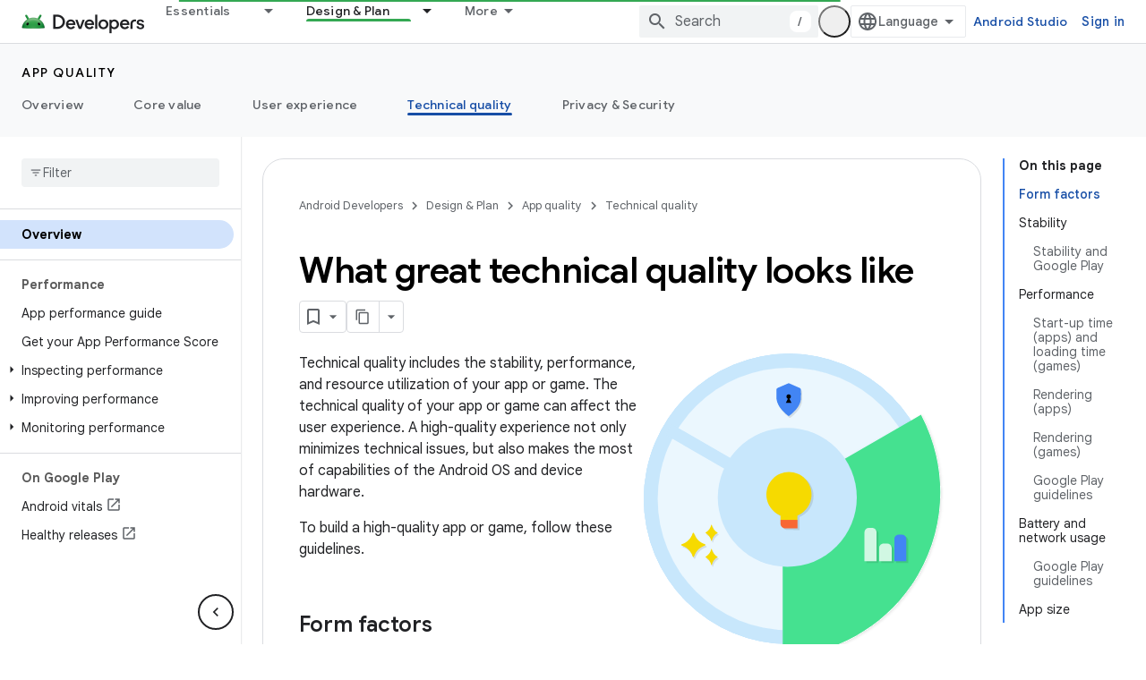

--- FILE ---
content_type: text/html; charset=utf-8
request_url: https://developer.android.com/quality/technical?authuser=4
body_size: 36021
content:









<!doctype html>
<html 
      lang="en"
      dir="ltr">
  <head>
    <meta name="google-signin-client-id" content="721724668570-nbkv1cfusk7kk4eni4pjvepaus73b13t.apps.googleusercontent.com"><meta name="google-signin-scope"
          content="profile email https://www.googleapis.com/auth/developerprofiles https://www.googleapis.com/auth/developerprofiles.award https://www.googleapis.com/auth/devprofiles.full_control.firstparty"><meta property="og:site_name" content="Android Developers">
    <meta property="og:type" content="website"><meta name="theme-color" content="#34a853"><meta charset="utf-8">
    <meta content="IE=Edge" http-equiv="X-UA-Compatible">
    <meta name="viewport" content="width=device-width, initial-scale=1">
    

    <link rel="manifest" href="/_pwa/android/manifest.json"
          crossorigin="use-credentials">
    <link rel="preconnect" href="//www.gstatic.com" crossorigin>
    <link rel="preconnect" href="//fonts.gstatic.com" crossorigin>
    <link rel="preconnect" href="//fonts.googleapis.com" crossorigin>
    <link rel="preconnect" href="//apis.google.com" crossorigin>
    <link rel="preconnect" href="//www.google-analytics.com" crossorigin><link rel="stylesheet" href="//fonts.googleapis.com/css?family=Google+Sans:400,500,600,700|Google+Sans+Text:400,400italic,500,500italic,600,600italic,700,700italic|Roboto+Mono:400,500,700&display=swap">
      <link rel="stylesheet"
            href="//fonts.googleapis.com/css2?family=Material+Icons&family=Material+Symbols+Outlined&display=block"><link rel="stylesheet" href="https://www.gstatic.com/devrel-devsite/prod/v3df8aae39978de8281d519c083a1ff09816fe422ab8f1bf9f8e360a62fb9949d/android/css/app.css">
      
        <link rel="stylesheet" href="https://www.gstatic.com/devrel-devsite/prod/v3df8aae39978de8281d519c083a1ff09816fe422ab8f1bf9f8e360a62fb9949d/android/css/dark-theme.css" disabled>
      <link rel="shortcut icon" href="https://www.gstatic.com/devrel-devsite/prod/v3df8aae39978de8281d519c083a1ff09816fe422ab8f1bf9f8e360a62fb9949d/android/images/favicon.svg">
    <link rel="apple-touch-icon" href="https://www.gstatic.com/devrel-devsite/prod/v3df8aae39978de8281d519c083a1ff09816fe422ab8f1bf9f8e360a62fb9949d/android/images/touchicon-180.png"><link rel="canonical" href="https://developer.android.com/quality/technical"><link rel="search" type="application/opensearchdescription+xml"
            title="Android Developers" href="https://developer.android.com/s/opensearch.xml?authuser=4">
      <link rel="alternate" hreflang="en"
          href="https://developer.android.com/quality/technical" /><link rel="alternate" hreflang="x-default" href="https://developer.android.com/quality/technical" /><link rel="alternate" hreflang="ar"
          href="https://developer.android.com/quality/technical?hl=ar" /><link rel="alternate" hreflang="bn"
          href="https://developer.android.com/quality/technical?hl=bn" /><link rel="alternate" hreflang="zh-Hans"
          href="https://developer.android.com/quality/technical?hl=zh-cn" /><link rel="alternate" hreflang="zh-Hant"
          href="https://developer.android.com/quality/technical?hl=zh-tw" /><link rel="alternate" hreflang="fa"
          href="https://developer.android.com/quality/technical?hl=fa" /><link rel="alternate" hreflang="fr"
          href="https://developer.android.com/quality/technical?hl=fr" /><link rel="alternate" hreflang="de"
          href="https://developer.android.com/quality/technical?hl=de" /><link rel="alternate" hreflang="he"
          href="https://developer.android.com/quality/technical?hl=he" /><link rel="alternate" hreflang="hi"
          href="https://developer.android.com/quality/technical?hl=hi" /><link rel="alternate" hreflang="id"
          href="https://developer.android.com/quality/technical?hl=id" /><link rel="alternate" hreflang="it"
          href="https://developer.android.com/quality/technical?hl=it" /><link rel="alternate" hreflang="ja"
          href="https://developer.android.com/quality/technical?hl=ja" /><link rel="alternate" hreflang="ko"
          href="https://developer.android.com/quality/technical?hl=ko" /><link rel="alternate" hreflang="pl"
          href="https://developer.android.com/quality/technical?hl=pl" /><link rel="alternate" hreflang="pt-BR"
          href="https://developer.android.com/quality/technical?hl=pt-br" /><link rel="alternate" hreflang="ru"
          href="https://developer.android.com/quality/technical?hl=ru" /><link rel="alternate" hreflang="es-419"
          href="https://developer.android.com/quality/technical?hl=es-419" /><link rel="alternate" hreflang="th"
          href="https://developer.android.com/quality/technical?hl=th" /><link rel="alternate" hreflang="tr"
          href="https://developer.android.com/quality/technical?hl=tr" /><link rel="alternate" hreflang="vi"
          href="https://developer.android.com/quality/technical?hl=vi" /><title>What great technical quality looks like &nbsp;|&nbsp; App quality &nbsp;|&nbsp; Android Developers</title>

<meta property="og:title" content="What great technical quality looks like &nbsp;|&nbsp; App quality &nbsp;|&nbsp; Android Developers"><meta property="og:url" content="https://developer.android.com/quality/technical"><meta property="og:image" content="https://developer.android.com/static/images/social/android-developers.png?authuser=4">
  <meta property="og:image:width" content="1200">
  <meta property="og:image:height" content="675"><meta property="og:locale" content="en"><meta name="twitter:card" content="summary_large_image"><script type="application/ld+json">
  {
    "@context": "https://schema.org",
    "@type": "Article",
    
    "headline": "What great technical quality looks like"
  }
</script><script type="application/ld+json">
  {
    "@context": "https://schema.org",
    "@type": "BreadcrumbList",
    "itemListElement": [{
      "@type": "ListItem",
      "position": 1,
      "name": "App quality",
      "item": "https://developer.android.com/quality"
    },{
      "@type": "ListItem",
      "position": 2,
      "name": "What great technical quality looks like",
      "item": "https://developer.android.com/quality/technical"
    }]
  }
  </script>
  

  

  


    
      <link rel="stylesheet" href="/extras.css"></head>
  <body class="color-scheme--light"
        template="page"
        theme="android-theme"
        type="article"
        
        appearance
        
        layout="docs"
        
        
        
        
        
        display-toc
        pending>
  
    <devsite-progress type="indeterminate" id="app-progress"></devsite-progress>
  
  
    <a href="#main-content" class="skip-link button">
      
      Skip to main content
    </a>
    <section class="devsite-wrapper">
      <devsite-cookie-notification-bar></devsite-cookie-notification-bar><devsite-header role="banner">
  
    





















<div class="devsite-header--inner" data-nosnippet>
  <div class="devsite-top-logo-row-wrapper-wrapper">
    <div class="devsite-top-logo-row-wrapper">
      <div class="devsite-top-logo-row">
        <button type="button" id="devsite-hamburger-menu"
          class="devsite-header-icon-button button-flat material-icons gc-analytics-event"
          data-category="Site-Wide Custom Events"
          data-label="Navigation menu button"
          visually-hidden
          aria-label="Open menu">
        </button>
        
<div class="devsite-product-name-wrapper">

  <a href="/" class="devsite-site-logo-link gc-analytics-event"
   data-category="Site-Wide Custom Events" data-label="Site logo" track-type="globalNav"
   track-name="androidDevelopers" track-metadata-position="nav"
   track-metadata-eventDetail="nav">
  
  <picture>
    
    <source srcset="https://www.gstatic.com/devrel-devsite/prod/v3df8aae39978de8281d519c083a1ff09816fe422ab8f1bf9f8e360a62fb9949d/android/images/lockup-dark-theme.png"
            media="(prefers-color-scheme: dark)"
            class="devsite-dark-theme">
    
    <img src="https://www.gstatic.com/devrel-devsite/prod/v3df8aae39978de8281d519c083a1ff09816fe422ab8f1bf9f8e360a62fb9949d/android/images/lockup.png" class="devsite-site-logo" alt="Android Developers">
  </picture>
  
</a>



  
  
  <span class="devsite-product-name">
    <ul class="devsite-breadcrumb-list"
  >
  
  <li class="devsite-breadcrumb-item
             ">
    
    
    
      
      
    
  </li>
  
</ul>
  </span>

</div>
        <div class="devsite-top-logo-row-middle">
          <div class="devsite-header-upper-tabs">
            
              
              
  <devsite-tabs class="upper-tabs">

    <nav class="devsite-tabs-wrapper" aria-label="Upper tabs">
      
        
          <tab class="devsite-dropdown
    devsite-dropdown-full
    
    
    ">
  
    <a href="https://developer.android.com/get-started?authuser=4"
    class="devsite-tabs-content gc-analytics-event android-dropdown-tab"
      track-metadata-eventdetail="https://developer.android.com/get-started?authuser=4"
    
       track-type="nav"
       track-metadata-position="nav - essentials"
       track-metadata-module="primary nav"
       
       
         
           data-category="Site-Wide Custom Events"
         
           data-label="Tab: Essentials"
         
           track-name="essentials"
         
       >
    Essentials
  
    </a>
    
      <button
         aria-haspopup="menu"
         aria-expanded="false"
         aria-label="Dropdown menu for Essentials"
         track-type="nav"
         track-metadata-eventdetail="https://developer.android.com/get-started?authuser=4"
         track-metadata-position="nav - essentials"
         track-metadata-module="primary nav"
         
          
            data-category="Site-Wide Custom Events"
          
            data-label="Tab: Essentials"
          
            track-name="essentials"
          
        
         class="devsite-tabs-dropdown-toggle devsite-icon devsite-icon-arrow-drop-down"></button>
    
  
  <div class="devsite-tabs-dropdown" role="menu" aria-label="submenu" hidden>
    
    <div class="devsite-tabs-dropdown-content">
      
        <div class="devsite-tabs-dropdown-column
                    android-dropdown android-dropdown-primary android-dropdown-ai">
          
            <ul class="devsite-tabs-dropdown-section
                       ">
              
                <li class="devsite-nav-title" role="heading" tooltip>Build AI experiences</li>
              
              
                <li class="devsite-nav-description">Build AI-powered Android apps with Gemini APIs and more.
</li>
              
              
                <li class="devsite-nav-item">
                  <a href="https://developer.android.com/ai?authuser=4"
                    
                     track-type="nav"
                     track-metadata-eventdetail="https://developer.android.com/ai?authuser=4"
                     track-metadata-position="nav - essentials"
                     track-metadata-module="tertiary nav"
                     
                       track-metadata-module_headline="build ai experiences"
                     
                     tooltip
                  
                    
                     class="button button-primary"
                    
                  >
                    
                    <div class="devsite-nav-item-title">
                      Get started
                    </div>
                    
                  </a>
                </li>
              
            </ul>
          
        </div>
      
        <div class="devsite-tabs-dropdown-column
                    android-dropdown">
          
            <ul class="devsite-tabs-dropdown-section
                       android-dropdown-section-icon android-dropdown-section-icon-launch">
              
                <li class="devsite-nav-title" role="heading" tooltip>Get started</li>
              
              
                <li class="devsite-nav-description">Start by creating your first app. Go deeper with our training courses or explore app development on your own.
</li>
              
              
                <li class="devsite-nav-item">
                  <a href="https://developer.android.com/get-started/overview?authuser=4"
                    
                     track-type="nav"
                     track-metadata-eventdetail="https://developer.android.com/get-started/overview?authuser=4"
                     track-metadata-position="nav - essentials"
                     track-metadata-module="tertiary nav"
                     
                       track-metadata-module_headline="get started"
                     
                     tooltip
                  >
                    
                    <div class="devsite-nav-item-title">
                      Hello world
                    </div>
                    
                  </a>
                </li>
              
                <li class="devsite-nav-item">
                  <a href="https://developer.android.com/courses?authuser=4"
                    
                     track-type="nav"
                     track-metadata-eventdetail="https://developer.android.com/courses?authuser=4"
                     track-metadata-position="nav - essentials"
                     track-metadata-module="tertiary nav"
                     
                       track-metadata-module_headline="get started"
                     
                     tooltip
                  >
                    
                    <div class="devsite-nav-item-title">
                      Training courses
                    </div>
                    
                  </a>
                </li>
              
                <li class="devsite-nav-item">
                  <a href="https://developer.android.com/get-started/codelabs?authuser=4"
                    
                     track-type="nav"
                     track-metadata-eventdetail="https://developer.android.com/get-started/codelabs?authuser=4"
                     track-metadata-position="nav - essentials"
                     track-metadata-module="tertiary nav"
                     
                       track-metadata-module_headline="get started"
                     
                     tooltip
                  >
                    
                    <div class="devsite-nav-item-title">
                      Tutorials
                    </div>
                    
                  </a>
                </li>
              
                <li class="devsite-nav-item">
                  <a href="https://developer.android.com/develop/ui/compose/adopt?authuser=4"
                    
                     track-type="nav"
                     track-metadata-eventdetail="https://developer.android.com/develop/ui/compose/adopt?authuser=4"
                     track-metadata-position="nav - essentials"
                     track-metadata-module="tertiary nav"
                     
                       track-metadata-module_headline="get started"
                     
                     tooltip
                  >
                    
                    <div class="devsite-nav-item-title">
                      Compose for teams
                    </div>
                    
                  </a>
                </li>
              
                <li class="devsite-nav-item">
                  <a href="https://developer.android.com/kotlin?authuser=4"
                    
                     track-type="nav"
                     track-metadata-eventdetail="https://developer.android.com/kotlin?authuser=4"
                     track-metadata-position="nav - essentials"
                     track-metadata-module="tertiary nav"
                     
                       track-metadata-module_headline="get started"
                     
                     tooltip
                  >
                    
                    <div class="devsite-nav-item-title">
                      Kotlin for Android
                    </div>
                    
                  </a>
                </li>
              
                <li class="devsite-nav-item">
                  <a href="https://play.google.com/console/about/guides/play-commerce/?authuser=4"
                    
                     track-type="nav"
                     track-metadata-eventdetail="https://play.google.com/console/about/guides/play-commerce/?authuser=4"
                     track-metadata-position="nav - essentials"
                     track-metadata-module="tertiary nav"
                     
                       track-metadata-module_headline="get started"
                     
                     tooltip
                  >
                    
                    <div class="devsite-nav-item-title">
                      Monetization with Play ↗️
                    </div>
                    
                  </a>
                </li>
              
                <li class="devsite-nav-item">
                  <a href="https://developer.android.com/developer-verification?authuser=4"
                    
                     track-type="nav"
                     track-metadata-eventdetail="https://developer.android.com/developer-verification?authuser=4"
                     track-metadata-position="nav - essentials"
                     track-metadata-module="tertiary nav"
                     
                       track-metadata-module_headline="get started"
                     
                     tooltip
                  >
                    
                    <div class="devsite-nav-item-title">
                      Android Developer Verification
                    </div>
                    
                  </a>
                </li>
              
            </ul>
          
        </div>
      
        <div class="devsite-tabs-dropdown-column
                    android-dropdown">
          
            <ul class="devsite-tabs-dropdown-section
                       android-dropdown-section-icon android-dropdown-section-icon-multiple-screens">
              
                <li class="devsite-nav-title" role="heading" tooltip>Extend by device</li>
              
              
                <li class="devsite-nav-description">Build apps that give your users seamless experiences from phones to tablets, watches, headsets, and more.
</li>
              
              
                <li class="devsite-nav-item">
                  <a href="https://developer.android.com/adaptive-apps?authuser=4"
                    
                     track-type="nav"
                     track-metadata-eventdetail="https://developer.android.com/adaptive-apps?authuser=4"
                     track-metadata-position="nav - essentials"
                     track-metadata-module="tertiary nav"
                     
                       track-metadata-module_headline="extend by device"
                     
                     tooltip
                  >
                    
                    <div class="devsite-nav-item-title">
                      Adaptive apps
                    </div>
                    
                  </a>
                </li>
              
                <li class="devsite-nav-item">
                  <a href="https://developer.android.com/xr?authuser=4"
                    
                     track-type="nav"
                     track-metadata-eventdetail="https://developer.android.com/xr?authuser=4"
                     track-metadata-position="nav - essentials"
                     track-metadata-module="tertiary nav"
                     
                       track-metadata-module_headline="extend by device"
                     
                     tooltip
                  >
                    
                    <div class="devsite-nav-item-title">
                      Android XR
                    </div>
                    
                  </a>
                </li>
              
                <li class="devsite-nav-item">
                  <a href="https://developer.android.com/wear?authuser=4"
                    
                     track-type="nav"
                     track-metadata-eventdetail="https://developer.android.com/wear?authuser=4"
                     track-metadata-position="nav - essentials"
                     track-metadata-module="tertiary nav"
                     
                       track-metadata-module_headline="extend by device"
                     
                     tooltip
                  >
                    
                    <div class="devsite-nav-item-title">
                      Wear OS
                    </div>
                    
                  </a>
                </li>
              
                <li class="devsite-nav-item">
                  <a href="https://developer.android.com/cars?authuser=4"
                    
                     track-type="nav"
                     track-metadata-eventdetail="https://developer.android.com/cars?authuser=4"
                     track-metadata-position="nav - essentials"
                     track-metadata-module="tertiary nav"
                     
                       track-metadata-module_headline="extend by device"
                     
                     tooltip
                  >
                    
                    <div class="devsite-nav-item-title">
                      Android for Cars
                    </div>
                    
                  </a>
                </li>
              
                <li class="devsite-nav-item">
                  <a href="https://developer.android.com/tv?authuser=4"
                    
                     track-type="nav"
                     track-metadata-eventdetail="https://developer.android.com/tv?authuser=4"
                     track-metadata-position="nav - essentials"
                     track-metadata-module="tertiary nav"
                     
                       track-metadata-module_headline="extend by device"
                     
                     tooltip
                  >
                    
                    <div class="devsite-nav-item-title">
                      Android TV
                    </div>
                    
                  </a>
                </li>
              
                <li class="devsite-nav-item">
                  <a href="https://developer.android.com/chrome-os?authuser=4"
                    
                     track-type="nav"
                     track-metadata-eventdetail="https://developer.android.com/chrome-os?authuser=4"
                     track-metadata-position="nav - essentials"
                     track-metadata-module="tertiary nav"
                     
                       track-metadata-module_headline="extend by device"
                     
                     tooltip
                  >
                    
                    <div class="devsite-nav-item-title">
                      ChromeOS
                    </div>
                    
                  </a>
                </li>
              
            </ul>
          
        </div>
      
        <div class="devsite-tabs-dropdown-column
                    android-dropdown">
          
            <ul class="devsite-tabs-dropdown-section
                       android-dropdown-section-icon android-dropdown-section-icon-platform">
              
                <li class="devsite-nav-title" role="heading" tooltip>Build by category</li>
              
              
                <li class="devsite-nav-description">Learn to build for your use case by following Google&#39;s prescriptive and opinionated guidance.
</li>
              
              
                <li class="devsite-nav-item">
                  <a href="https://developer.android.com/games?authuser=4"
                    
                     track-type="nav"
                     track-metadata-eventdetail="https://developer.android.com/games?authuser=4"
                     track-metadata-position="nav - essentials"
                     track-metadata-module="tertiary nav"
                     
                       track-metadata-module_headline="build by category"
                     
                     tooltip
                  >
                    
                    <div class="devsite-nav-item-title">
                      Games
                    </div>
                    
                  </a>
                </li>
              
                <li class="devsite-nav-item">
                  <a href="https://developer.android.com/media?authuser=4"
                    
                     track-type="nav"
                     track-metadata-eventdetail="https://developer.android.com/media?authuser=4"
                     track-metadata-position="nav - essentials"
                     track-metadata-module="tertiary nav"
                     
                       track-metadata-module_headline="build by category"
                     
                     tooltip
                  >
                    
                    <div class="devsite-nav-item-title">
                      Camera & media
                    </div>
                    
                  </a>
                </li>
              
                <li class="devsite-nav-item">
                  <a href="https://developer.android.com/social-and-messaging?authuser=4"
                    
                     track-type="nav"
                     track-metadata-eventdetail="https://developer.android.com/social-and-messaging?authuser=4"
                     track-metadata-position="nav - essentials"
                     track-metadata-module="tertiary nav"
                     
                       track-metadata-module_headline="build by category"
                     
                     tooltip
                  >
                    
                    <div class="devsite-nav-item-title">
                      Social & messaging
                    </div>
                    
                  </a>
                </li>
              
                <li class="devsite-nav-item">
                  <a href="https://developer.android.com/health-and-fitness?authuser=4"
                    
                     track-type="nav"
                     track-metadata-eventdetail="https://developer.android.com/health-and-fitness?authuser=4"
                     track-metadata-position="nav - essentials"
                     track-metadata-module="tertiary nav"
                     
                       track-metadata-module_headline="build by category"
                     
                     tooltip
                  >
                    
                    <div class="devsite-nav-item-title">
                      Health & fitness
                    </div>
                    
                  </a>
                </li>
              
                <li class="devsite-nav-item">
                  <a href="https://developer.android.com/productivity?authuser=4"
                    
                     track-type="nav"
                     track-metadata-eventdetail="https://developer.android.com/productivity?authuser=4"
                     track-metadata-position="nav - essentials"
                     track-metadata-module="tertiary nav"
                     
                       track-metadata-module_headline="build by category"
                     
                     tooltip
                  >
                    
                    <div class="devsite-nav-item-title">
                      Productivity
                    </div>
                    
                  </a>
                </li>
              
                <li class="devsite-nav-item">
                  <a href="https://developer.android.com/work/overview?authuser=4"
                    
                     track-type="nav"
                     track-metadata-eventdetail="https://developer.android.com/work/overview?authuser=4"
                     track-metadata-position="nav - essentials"
                     track-metadata-module="tertiary nav"
                     
                       track-metadata-module_headline="build by category"
                     
                     tooltip
                  >
                    
                    <div class="devsite-nav-item-title">
                      Enterprise apps
                    </div>
                    
                  </a>
                </li>
              
            </ul>
          
        </div>
      
        <div class="devsite-tabs-dropdown-column
                    android-dropdown">
          
            <ul class="devsite-tabs-dropdown-section
                       android-dropdown-section-icon android-dropdown-section-icon-stars">
              
                <li class="devsite-nav-title" role="heading" tooltip>Get the latest</li>
              
              
                <li class="devsite-nav-description">Stay in touch with the latest releases throughout the year, join our preview programs, and give us your feedback.
</li>
              
              
                <li class="devsite-nav-item">
                  <a href="https://developer.android.com/latest-updates?authuser=4"
                    
                     track-type="nav"
                     track-metadata-eventdetail="https://developer.android.com/latest-updates?authuser=4"
                     track-metadata-position="nav - essentials"
                     track-metadata-module="tertiary nav"
                     
                       track-metadata-module_headline="get the latest"
                     
                     tooltip
                  >
                    
                    <div class="devsite-nav-item-title">
                      Latest updates
                    </div>
                    
                  </a>
                </li>
              
                <li class="devsite-nav-item">
                  <a href="https://developer.android.com/latest-updates/experimental?authuser=4"
                    
                     track-type="nav"
                     track-metadata-eventdetail="https://developer.android.com/latest-updates/experimental?authuser=4"
                     track-metadata-position="nav - essentials"
                     track-metadata-module="tertiary nav"
                     
                       track-metadata-module_headline="get the latest"
                     
                     tooltip
                  >
                    
                    <div class="devsite-nav-item-title">
                      Experimental updates
                    </div>
                    
                  </a>
                </li>
              
                <li class="devsite-nav-item">
                  <a href="https://developer.android.com/studio/preview?authuser=4"
                    
                     track-type="nav"
                     track-metadata-eventdetail="https://developer.android.com/studio/preview?authuser=4"
                     track-metadata-position="nav - essentials"
                     track-metadata-module="tertiary nav"
                     
                       track-metadata-module_headline="get the latest"
                     
                     tooltip
                  >
                    
                    <div class="devsite-nav-item-title">
                      Android Studio preview
                    </div>
                    
                  </a>
                </li>
              
                <li class="devsite-nav-item">
                  <a href="https://developer.android.com/jetpack/androidx/versions?authuser=4"
                    
                     track-type="nav"
                     track-metadata-eventdetail="https://developer.android.com/jetpack/androidx/versions?authuser=4"
                     track-metadata-position="nav - essentials"
                     track-metadata-module="tertiary nav"
                     
                       track-metadata-module_headline="get the latest"
                     
                     tooltip
                  >
                    
                    <div class="devsite-nav-item-title">
                      Jetpack & Compose libraries
                    </div>
                    
                  </a>
                </li>
              
                <li class="devsite-nav-item">
                  <a href="https://developer.android.com/training/wearables/versions/latest?authuser=4"
                    
                     track-type="nav"
                     track-metadata-eventdetail="https://developer.android.com/training/wearables/versions/latest?authuser=4"
                     track-metadata-position="nav - essentials"
                     track-metadata-module="tertiary nav"
                     
                       track-metadata-module_headline="get the latest"
                     
                     tooltip
                  >
                    
                    <div class="devsite-nav-item-title">
                      Wear OS releases
                    </div>
                    
                  </a>
                </li>
              
                <li class="devsite-nav-item">
                  <a href="https://developer.android.com/design-for-safety/privacy-sandbox?authuser=4"
                    
                     track-type="nav"
                     track-metadata-eventdetail="https://developer.android.com/design-for-safety/privacy-sandbox?authuser=4"
                     track-metadata-position="nav - essentials"
                     track-metadata-module="tertiary nav"
                     
                       track-metadata-module_headline="get the latest"
                     
                     tooltip
                  >
                    
                    <div class="devsite-nav-item-title">
                      Privacy Sandbox ↗️
                    </div>
                    
                  </a>
                </li>
              
            </ul>
          
        </div>
      
    </div>
  </div>
</tab>
        
      
        
          <tab class="devsite-dropdown
    devsite-dropdown-full
    devsite-active
    
    ">
  
    <a href="https://developer.android.com/design?authuser=4"
    class="devsite-tabs-content gc-analytics-event android-dropdown-tab"
      track-metadata-eventdetail="https://developer.android.com/design?authuser=4"
    
       track-type="nav"
       track-metadata-position="nav - design &amp; plan"
       track-metadata-module="primary nav"
       aria-label="Design &amp; Plan, selected" 
       
         
           data-category="Site-Wide Custom Events"
         
           data-label="Tab: Design &amp; Plan"
         
           track-name="design &amp; plan"
         
       >
    Design &amp; Plan
  
    </a>
    
      <button
         aria-haspopup="menu"
         aria-expanded="false"
         aria-label="Dropdown menu for Design &amp; Plan"
         track-type="nav"
         track-metadata-eventdetail="https://developer.android.com/design?authuser=4"
         track-metadata-position="nav - design &amp; plan"
         track-metadata-module="primary nav"
         
          
            data-category="Site-Wide Custom Events"
          
            data-label="Tab: Design &amp; Plan"
          
            track-name="design &amp; plan"
          
        
         class="devsite-tabs-dropdown-toggle devsite-icon devsite-icon-arrow-drop-down"></button>
    
  
  <div class="devsite-tabs-dropdown" role="menu" aria-label="submenu" hidden>
    
    <div class="devsite-tabs-dropdown-content">
      
        <div class="devsite-tabs-dropdown-column
                    android-dropdown android-dropdown-primary android-dropdown-mad">
          
            <ul class="devsite-tabs-dropdown-section
                       ">
              
                <li class="devsite-nav-title" role="heading" tooltip>Excellent Experiences</li>
              
              
                <li class="devsite-nav-description">Build the best experiences for your best users.
</li>
              
              
                <li class="devsite-nav-item">
                  <a href="https://developer.android.com/quality/excellent?authuser=4"
                    
                     track-type="nav"
                     track-metadata-eventdetail="https://developer.android.com/quality/excellent?authuser=4"
                     track-metadata-position="nav - design &amp; plan"
                     track-metadata-module="tertiary nav"
                     
                       track-metadata-module_headline="excellent experiences"
                     
                     tooltip
                  
                    
                     class="button button-primary"
                    
                  >
                    
                    <div class="devsite-nav-item-title">
                      Learn more
                    </div>
                    
                  </a>
                </li>
              
            </ul>
          
        </div>
      
        <div class="devsite-tabs-dropdown-column
                    android-dropdown">
          
            <ul class="devsite-tabs-dropdown-section
                       android-dropdown-section-icon android-dropdown-section-icon-layout">
              
                <li class="devsite-nav-title" role="heading" tooltip>UI Design</li>
              
              
                <li class="devsite-nav-description">Design a beautiful user interface using Android best practices.</li>
              
              
                <li class="devsite-nav-item">
                  <a href="https://developer.android.com/design/ui?authuser=4"
                    
                     track-type="nav"
                     track-metadata-eventdetail="https://developer.android.com/design/ui?authuser=4"
                     track-metadata-position="nav - design &amp; plan"
                     track-metadata-module="tertiary nav"
                     
                       track-metadata-module_headline="ui design"
                     
                     tooltip
                  >
                    
                    <div class="devsite-nav-item-title">
                      Design for Android
                    </div>
                    
                  </a>
                </li>
              
                <li class="devsite-nav-item">
                  <a href="https://developer.android.com/design/ui/mobile?authuser=4"
                    
                     track-type="nav"
                     track-metadata-eventdetail="https://developer.android.com/design/ui/mobile?authuser=4"
                     track-metadata-position="nav - design &amp; plan"
                     track-metadata-module="tertiary nav"
                     
                       track-metadata-module_headline="ui design"
                     
                     tooltip
                  >
                    
                    <div class="devsite-nav-item-title">
                      Mobile
                    </div>
                    
                  </a>
                </li>
              
                <li class="devsite-nav-item">
                  <a href="https://developer.android.com/design/ui/large-screens?authuser=4"
                    
                     track-type="nav"
                     track-metadata-eventdetail="https://developer.android.com/design/ui/large-screens?authuser=4"
                     track-metadata-position="nav - design &amp; plan"
                     track-metadata-module="tertiary nav"
                     
                       track-metadata-module_headline="ui design"
                     
                     tooltip
                  >
                    
                    <div class="devsite-nav-item-title">
                      Adaptive UI
                    </div>
                    
                  </a>
                </li>
              
                <li class="devsite-nav-item">
                  <a href="https://developer.android.com/design/ui/xr?authuser=4"
                    
                     track-type="nav"
                     track-metadata-eventdetail="https://developer.android.com/design/ui/xr?authuser=4"
                     track-metadata-position="nav - design &amp; plan"
                     track-metadata-module="tertiary nav"
                     
                       track-metadata-module_headline="ui design"
                     
                     tooltip
                  >
                    
                    <div class="devsite-nav-item-title">
                      XR Headsets & XR Glasses
                    </div>
                    
                  </a>
                </li>
              
                <li class="devsite-nav-item">
                  <a href="https://developer.android.com/design/ui/ai-glasses?authuser=4"
                    
                     track-type="nav"
                     track-metadata-eventdetail="https://developer.android.com/design/ui/ai-glasses?authuser=4"
                     track-metadata-position="nav - design &amp; plan"
                     track-metadata-module="tertiary nav"
                     
                       track-metadata-module_headline="ui design"
                     
                     tooltip
                  >
                    
                    <div class="devsite-nav-item-title">
                      AI Glasses
                    </div>
                    
                  </a>
                </li>
              
                <li class="devsite-nav-item">
                  <a href="https://developer.android.com/design/ui/widget?authuser=4"
                    
                     track-type="nav"
                     track-metadata-eventdetail="https://developer.android.com/design/ui/widget?authuser=4"
                     track-metadata-position="nav - design &amp; plan"
                     track-metadata-module="tertiary nav"
                     
                       track-metadata-module_headline="ui design"
                     
                     tooltip
                  >
                    
                    <div class="devsite-nav-item-title">
                      Widgets
                    </div>
                    
                  </a>
                </li>
              
                <li class="devsite-nav-item">
                  <a href="https://developer.android.com/design/ui/wear?authuser=4"
                    
                     track-type="nav"
                     track-metadata-eventdetail="https://developer.android.com/design/ui/wear?authuser=4"
                     track-metadata-position="nav - design &amp; plan"
                     track-metadata-module="tertiary nav"
                     
                       track-metadata-module_headline="ui design"
                     
                     tooltip
                  >
                    
                    <div class="devsite-nav-item-title">
                      Wear OS
                    </div>
                    
                  </a>
                </li>
              
                <li class="devsite-nav-item">
                  <a href="https://developer.android.com/design/ui/tv?authuser=4"
                    
                     track-type="nav"
                     track-metadata-eventdetail="https://developer.android.com/design/ui/tv?authuser=4"
                     track-metadata-position="nav - design &amp; plan"
                     track-metadata-module="tertiary nav"
                     
                       track-metadata-module_headline="ui design"
                     
                     tooltip
                  >
                    
                    <div class="devsite-nav-item-title">
                      Android TV
                    </div>
                    
                  </a>
                </li>
              
                <li class="devsite-nav-item">
                  <a href="https://developer.android.com/design/ui/cars?authuser=4"
                    
                     track-type="nav"
                     track-metadata-eventdetail="https://developer.android.com/design/ui/cars?authuser=4"
                     track-metadata-position="nav - design &amp; plan"
                     track-metadata-module="tertiary nav"
                     
                       track-metadata-module_headline="ui design"
                     
                     tooltip
                  >
                    
                    <div class="devsite-nav-item-title">
                      Android for Cars
                    </div>
                    
                  </a>
                </li>
              
            </ul>
          
        </div>
      
        <div class="devsite-tabs-dropdown-column
                    android-dropdown">
          
            <ul class="devsite-tabs-dropdown-section
                       android-dropdown-section-icon android-dropdown-section-icon-design">
              
                <li class="devsite-nav-title" role="heading" tooltip>Architecture</li>
              
              
                <li class="devsite-nav-description">Design robust, testable, and maintainable app logic and services.</li>
              
              
                <li class="devsite-nav-item">
                  <a href="https://developer.android.com/topic/architecture/intro?authuser=4"
                    
                     track-type="nav"
                     track-metadata-eventdetail="https://developer.android.com/topic/architecture/intro?authuser=4"
                     track-metadata-position="nav - design &amp; plan"
                     track-metadata-module="tertiary nav"
                     
                       track-metadata-module_headline="architecture"
                     
                     tooltip
                  >
                    
                    <div class="devsite-nav-item-title">
                      Introduction
                    </div>
                    
                  </a>
                </li>
              
                <li class="devsite-nav-item">
                  <a href="https://developer.android.com/topic/libraries/view-binding?authuser=4"
                    
                     track-type="nav"
                     track-metadata-eventdetail="https://developer.android.com/topic/libraries/view-binding?authuser=4"
                     track-metadata-position="nav - design &amp; plan"
                     track-metadata-module="tertiary nav"
                     
                       track-metadata-module_headline="architecture"
                     
                     tooltip
                  >
                    
                    <div class="devsite-nav-item-title">
                      Libraries
                    </div>
                    
                  </a>
                </li>
              
                <li class="devsite-nav-item">
                  <a href="https://developer.android.com/guide/navigation/navigation-principles?authuser=4"
                    
                     track-type="nav"
                     track-metadata-eventdetail="https://developer.android.com/guide/navigation/navigation-principles?authuser=4"
                     track-metadata-position="nav - design &amp; plan"
                     track-metadata-module="tertiary nav"
                     
                       track-metadata-module_headline="architecture"
                     
                     tooltip
                  >
                    
                    <div class="devsite-nav-item-title">
                      Navigation
                    </div>
                    
                  </a>
                </li>
              
                <li class="devsite-nav-item">
                  <a href="https://developer.android.com/topic/modularization?authuser=4"
                    
                     track-type="nav"
                     track-metadata-eventdetail="https://developer.android.com/topic/modularization?authuser=4"
                     track-metadata-position="nav - design &amp; plan"
                     track-metadata-module="tertiary nav"
                     
                       track-metadata-module_headline="architecture"
                     
                     tooltip
                  >
                    
                    <div class="devsite-nav-item-title">
                      Modularization
                    </div>
                    
                  </a>
                </li>
              
                <li class="devsite-nav-item">
                  <a href="https://developer.android.com/training/testing/fundamentals?authuser=4"
                    
                     track-type="nav"
                     track-metadata-eventdetail="https://developer.android.com/training/testing/fundamentals?authuser=4"
                     track-metadata-position="nav - design &amp; plan"
                     track-metadata-module="tertiary nav"
                     
                       track-metadata-module_headline="architecture"
                     
                     tooltip
                  >
                    
                    <div class="devsite-nav-item-title">
                      Testing
                    </div>
                    
                  </a>
                </li>
              
                <li class="devsite-nav-item">
                  <a href="https://developer.android.com/kotlin/multiplatform?authuser=4"
                    
                     track-type="nav"
                     track-metadata-eventdetail="https://developer.android.com/kotlin/multiplatform?authuser=4"
                     track-metadata-position="nav - design &amp; plan"
                     track-metadata-module="tertiary nav"
                     
                       track-metadata-module_headline="architecture"
                     
                     tooltip
                  >
                    
                    <div class="devsite-nav-item-title">
                      Kotlin Multiplatform
                    </div>
                    
                  </a>
                </li>
              
            </ul>
          
        </div>
      
        <div class="devsite-tabs-dropdown-column
                    android-dropdown">
          
            <ul class="devsite-tabs-dropdown-section
                       android-dropdown-section-icon android-dropdown-section-icon-vitals">
              
                <li class="devsite-nav-title" role="heading" tooltip>Quality</li>
              
              
                <li class="devsite-nav-description">Plan for app quality and align with Play store guidelines.</li>
              
              
                <li class="devsite-nav-item">
                  <a href="https://developer.android.com/quality?authuser=4"
                    
                     track-type="nav"
                     track-metadata-eventdetail="https://developer.android.com/quality?authuser=4"
                     track-metadata-position="nav - design &amp; plan"
                     track-metadata-module="tertiary nav"
                     
                       track-metadata-module_headline="quality"
                     
                     tooltip
                  >
                    
                    <div class="devsite-nav-item-title">
                      Overview
                    </div>
                    
                  </a>
                </li>
              
                <li class="devsite-nav-item">
                  <a href="https://developer.android.com/quality/core-value?authuser=4"
                    
                     track-type="nav"
                     track-metadata-eventdetail="https://developer.android.com/quality/core-value?authuser=4"
                     track-metadata-position="nav - design &amp; plan"
                     track-metadata-module="tertiary nav"
                     
                       track-metadata-module_headline="quality"
                     
                     tooltip
                  >
                    
                    <div class="devsite-nav-item-title">
                      Core value
                    </div>
                    
                  </a>
                </li>
              
                <li class="devsite-nav-item">
                  <a href="https://developer.android.com/quality/user-experience?authuser=4"
                    
                     track-type="nav"
                     track-metadata-eventdetail="https://developer.android.com/quality/user-experience?authuser=4"
                     track-metadata-position="nav - design &amp; plan"
                     track-metadata-module="tertiary nav"
                     
                       track-metadata-module_headline="quality"
                     
                     tooltip
                  >
                    
                    <div class="devsite-nav-item-title">
                      User experience
                    </div>
                    
                  </a>
                </li>
              
                <li class="devsite-nav-item">
                  <a href="https://developer.android.com/guide/topics/ui/accessibility?authuser=4"
                    
                     track-type="nav"
                     track-metadata-eventdetail="https://developer.android.com/guide/topics/ui/accessibility?authuser=4"
                     track-metadata-position="nav - design &amp; plan"
                     track-metadata-module="tertiary nav"
                     
                       track-metadata-module_headline="quality"
                     
                     tooltip
                  >
                    
                    <div class="devsite-nav-item-title">
                      Accessibility
                    </div>
                    
                  </a>
                </li>
              
                <li class="devsite-nav-item">
                  <a href="https://developer.android.com/quality/technical?authuser=4"
                    
                     track-type="nav"
                     track-metadata-eventdetail="https://developer.android.com/quality/technical?authuser=4"
                     track-metadata-position="nav - design &amp; plan"
                     track-metadata-module="tertiary nav"
                     
                       track-metadata-module_headline="quality"
                     
                     tooltip
                  >
                    
                    <div class="devsite-nav-item-title">
                      Technical quality
                    </div>
                    
                  </a>
                </li>
              
                <li class="devsite-nav-item">
                  <a href="https://developer.android.com/quality/excellent?authuser=4"
                    
                     track-type="nav"
                     track-metadata-eventdetail="https://developer.android.com/quality/excellent?authuser=4"
                     track-metadata-position="nav - design &amp; plan"
                     track-metadata-module="tertiary nav"
                     
                       track-metadata-module_headline="quality"
                     
                     tooltip
                  >
                    
                    <div class="devsite-nav-item-title">
                      Excellent Experiences
                    </div>
                    
                  </a>
                </li>
              
            </ul>
          
        </div>
      
        <div class="devsite-tabs-dropdown-column
                    android-dropdown">
          
            <ul class="devsite-tabs-dropdown-section
                       android-dropdown-section-icon android-dropdown-section-icon-security-2">
              
                <li class="devsite-nav-title" role="heading" tooltip>Security</li>
              
              
                <li class="devsite-nav-description">Safeguard users against threats and ensure a secure Android experience.</li>
              
              
                <li class="devsite-nav-item">
                  <a href="https://developer.android.com/security?authuser=4"
                    
                     track-type="nav"
                     track-metadata-eventdetail="https://developer.android.com/security?authuser=4"
                     track-metadata-position="nav - design &amp; plan"
                     track-metadata-module="tertiary nav"
                     
                       track-metadata-module_headline="security"
                     
                     tooltip
                  >
                    
                    <div class="devsite-nav-item-title">
                      Overview
                    </div>
                    
                  </a>
                </li>
              
                <li class="devsite-nav-item">
                  <a href="https://developer.android.com/privacy?authuser=4"
                    
                     track-type="nav"
                     track-metadata-eventdetail="https://developer.android.com/privacy?authuser=4"
                     track-metadata-position="nav - design &amp; plan"
                     track-metadata-module="tertiary nav"
                     
                       track-metadata-module_headline="security"
                     
                     tooltip
                  >
                    
                    <div class="devsite-nav-item-title">
                      Privacy
                    </div>
                    
                  </a>
                </li>
              
                <li class="devsite-nav-item">
                  <a href="https://developer.android.com/privacy?authuser=4#app-permissions"
                    
                     track-type="nav"
                     track-metadata-eventdetail="https://developer.android.com/privacy?authuser=4#app-permissions"
                     track-metadata-position="nav - design &amp; plan"
                     track-metadata-module="tertiary nav"
                     
                       track-metadata-module_headline="security"
                     
                     tooltip
                  >
                    
                    <div class="devsite-nav-item-title">
                      Permissions
                    </div>
                    
                  </a>
                </li>
              
                <li class="devsite-nav-item">
                  <a href="https://developer.android.com/identity?authuser=4"
                    
                     track-type="nav"
                     track-metadata-eventdetail="https://developer.android.com/identity?authuser=4"
                     track-metadata-position="nav - design &amp; plan"
                     track-metadata-module="tertiary nav"
                     
                       track-metadata-module_headline="security"
                     
                     tooltip
                  >
                    
                    <div class="devsite-nav-item-title">
                      Identity
                    </div>
                    
                  </a>
                </li>
              
                <li class="devsite-nav-item">
                  <a href="https://developer.android.com/security/fraud-prevention?authuser=4"
                    
                     track-type="nav"
                     track-metadata-eventdetail="https://developer.android.com/security/fraud-prevention?authuser=4"
                     track-metadata-position="nav - design &amp; plan"
                     track-metadata-module="tertiary nav"
                     
                       track-metadata-module_headline="security"
                     
                     tooltip
                  >
                    
                    <div class="devsite-nav-item-title">
                      Fraud prevention
                    </div>
                    
                  </a>
                </li>
              
            </ul>
          
        </div>
      
    </div>
  </div>
</tab>
        
      
        
          <tab class="devsite-dropdown
    devsite-dropdown-full
    
    
    ">
  
    <a href="https://developer.android.com/develop?authuser=4"
    class="devsite-tabs-content gc-analytics-event android-dropdown-tab"
      track-metadata-eventdetail="https://developer.android.com/develop?authuser=4"
    
       track-type="nav"
       track-metadata-position="nav - develop"
       track-metadata-module="primary nav"
       
       
         
           data-category="Site-Wide Custom Events"
         
           data-label="Tab: Develop"
         
           track-name="develop"
         
       >
    Develop
  
    </a>
    
      <button
         aria-haspopup="menu"
         aria-expanded="false"
         aria-label="Dropdown menu for Develop"
         track-type="nav"
         track-metadata-eventdetail="https://developer.android.com/develop?authuser=4"
         track-metadata-position="nav - develop"
         track-metadata-module="primary nav"
         
          
            data-category="Site-Wide Custom Events"
          
            data-label="Tab: Develop"
          
            track-name="develop"
          
        
         class="devsite-tabs-dropdown-toggle devsite-icon devsite-icon-arrow-drop-down"></button>
    
  
  <div class="devsite-tabs-dropdown" role="menu" aria-label="submenu" hidden>
    
    <div class="devsite-tabs-dropdown-content">
      
        <div class="devsite-tabs-dropdown-column
                    android-dropdown android-dropdown-primary android-dropdown-studio">
          
            <ul class="devsite-tabs-dropdown-section
                       ">
              
                <li class="devsite-nav-title" role="heading" tooltip>Gemini in Android Studio</li>
              
              
                <li class="devsite-nav-description">Your AI development companion for Android development.
</li>
              
              
                <li class="devsite-nav-item">
                  <a href="https://developer.android.com/gemini-in-android?authuser=4"
                    
                     track-type="nav"
                     track-metadata-eventdetail="https://developer.android.com/gemini-in-android?authuser=4"
                     track-metadata-position="nav - develop"
                     track-metadata-module="tertiary nav"
                     
                       track-metadata-module_headline="gemini in android studio"
                     
                     tooltip
                  
                    
                     class="button button-primary"
                    
                  >
                    
                    <div class="devsite-nav-item-title">
                      Learn more
                    </div>
                    
                  </a>
                </li>
              
                <li class="devsite-nav-item">
                  <a href="https://developer.android.com/studio?authuser=4"
                    
                     track-type="nav"
                     track-metadata-eventdetail="https://developer.android.com/studio?authuser=4"
                     track-metadata-position="nav - develop"
                     track-metadata-module="tertiary nav"
                     
                       track-metadata-module_headline="gemini in android studio"
                     
                     tooltip
                  
                    
                     class="button button-white"
                    
                  >
                    
                    <div class="devsite-nav-item-title">
                      Get Android Studio
                    </div>
                    
                  </a>
                </li>
              
            </ul>
          
        </div>
      
        <div class="devsite-tabs-dropdown-column
                    android-dropdown">
          
            <ul class="devsite-tabs-dropdown-section
                       android-dropdown-section-icon android-dropdown-section-icon-flag">
              
                <li class="devsite-nav-title" role="heading" tooltip>Core areas</li>
              
              
                <li class="devsite-nav-description">Get the samples and docs for the features you need.</li>
              
              
                <li class="devsite-nav-item">
                  <a href="https://developer.android.com/samples?authuser=4"
                    
                     track-type="nav"
                     track-metadata-eventdetail="https://developer.android.com/samples?authuser=4"
                     track-metadata-position="nav - develop"
                     track-metadata-module="tertiary nav"
                     
                       track-metadata-module_headline="core areas"
                     
                     tooltip
                  >
                    
                    <div class="devsite-nav-item-title">
                      Samples
                    </div>
                    
                  </a>
                </li>
              
                <li class="devsite-nav-item">
                  <a href="https://developer.android.com/develop/ui?authuser=4"
                    
                     track-type="nav"
                     track-metadata-eventdetail="https://developer.android.com/develop/ui?authuser=4"
                     track-metadata-position="nav - develop"
                     track-metadata-module="tertiary nav"
                     
                       track-metadata-module_headline="core areas"
                     
                     tooltip
                  >
                    
                    <div class="devsite-nav-item-title">
                      User interfaces
                    </div>
                    
                  </a>
                </li>
              
                <li class="devsite-nav-item">
                  <a href="https://developer.android.com/develop/background-work?authuser=4"
                    
                     track-type="nav"
                     track-metadata-eventdetail="https://developer.android.com/develop/background-work?authuser=4"
                     track-metadata-position="nav - develop"
                     track-metadata-module="tertiary nav"
                     
                       track-metadata-module_headline="core areas"
                     
                     tooltip
                  >
                    
                    <div class="devsite-nav-item-title">
                      Background work
                    </div>
                    
                  </a>
                </li>
              
                <li class="devsite-nav-item">
                  <a href="https://developer.android.com/guide/topics/data?authuser=4"
                    
                     track-type="nav"
                     track-metadata-eventdetail="https://developer.android.com/guide/topics/data?authuser=4"
                     track-metadata-position="nav - develop"
                     track-metadata-module="tertiary nav"
                     
                       track-metadata-module_headline="core areas"
                     
                     tooltip
                  >
                    
                    <div class="devsite-nav-item-title">
                      Data and files
                    </div>
                    
                  </a>
                </li>
              
                <li class="devsite-nav-item">
                  <a href="https://developer.android.com/develop/connectivity?authuser=4"
                    
                     track-type="nav"
                     track-metadata-eventdetail="https://developer.android.com/develop/connectivity?authuser=4"
                     track-metadata-position="nav - develop"
                     track-metadata-module="tertiary nav"
                     
                       track-metadata-module_headline="core areas"
                     
                     tooltip
                  >
                    
                    <div class="devsite-nav-item-title">
                      Connectivity
                    </div>
                    
                  </a>
                </li>
              
                <li class="devsite-nav-item">
                  <a href="https://developer.android.com/develop?authuser=4#core-areas"
                    
                     track-type="nav"
                     track-metadata-eventdetail="https://developer.android.com/develop?authuser=4#core-areas"
                     track-metadata-position="nav - develop"
                     track-metadata-module="tertiary nav"
                     
                       track-metadata-module_headline="core areas"
                     
                     tooltip
                  >
                    
                    <div class="devsite-nav-item-title">
                      All core areas ⤵️
                    </div>
                    
                  </a>
                </li>
              
            </ul>
          
        </div>
      
        <div class="devsite-tabs-dropdown-column
                    android-dropdown">
          
            <ul class="devsite-tabs-dropdown-section
                       android-dropdown-section-icon android-dropdown-section-icon-tools-2">
              
                <li class="devsite-nav-title" role="heading" tooltip>Tools and workflow</li>
              
              
                <li class="devsite-nav-description">Use the IDE to write and build your app, or create your own pipeline.</li>
              
              
                <li class="devsite-nav-item">
                  <a href="https://developer.android.com/studio/write?authuser=4"
                    
                     track-type="nav"
                     track-metadata-eventdetail="https://developer.android.com/studio/write?authuser=4"
                     track-metadata-position="nav - develop"
                     track-metadata-module="tertiary nav"
                     
                       track-metadata-module_headline="tools and workflow"
                     
                     tooltip
                  >
                    
                    <div class="devsite-nav-item-title">
                      Write and debug code
                    </div>
                    
                  </a>
                </li>
              
                <li class="devsite-nav-item">
                  <a href="https://developer.android.com/build/gradle-build-overview?authuser=4"
                    
                     track-type="nav"
                     track-metadata-eventdetail="https://developer.android.com/build/gradle-build-overview?authuser=4"
                     track-metadata-position="nav - develop"
                     track-metadata-module="tertiary nav"
                     
                       track-metadata-module_headline="tools and workflow"
                     
                     tooltip
                  >
                    
                    <div class="devsite-nav-item-title">
                      Build projects
                    </div>
                    
                  </a>
                </li>
              
                <li class="devsite-nav-item">
                  <a href="https://developer.android.com/training/testing?authuser=4"
                    
                     track-type="nav"
                     track-metadata-eventdetail="https://developer.android.com/training/testing?authuser=4"
                     track-metadata-position="nav - develop"
                     track-metadata-module="tertiary nav"
                     
                       track-metadata-module_headline="tools and workflow"
                     
                     tooltip
                  >
                    
                    <div class="devsite-nav-item-title">
                      Test your app
                    </div>
                    
                  </a>
                </li>
              
                <li class="devsite-nav-item">
                  <a href="https://developer.android.com/topic/performance/overview?authuser=4"
                    
                     track-type="nav"
                     track-metadata-eventdetail="https://developer.android.com/topic/performance/overview?authuser=4"
                     track-metadata-position="nav - develop"
                     track-metadata-module="tertiary nav"
                     
                       track-metadata-module_headline="tools and workflow"
                     
                     tooltip
                  >
                    
                    <div class="devsite-nav-item-title">
                      Performance
                    </div>
                    
                  </a>
                </li>
              
                <li class="devsite-nav-item">
                  <a href="https://developer.android.com/tools?authuser=4"
                    
                     track-type="nav"
                     track-metadata-eventdetail="https://developer.android.com/tools?authuser=4"
                     track-metadata-position="nav - develop"
                     track-metadata-module="tertiary nav"
                     
                       track-metadata-module_headline="tools and workflow"
                     
                     tooltip
                  >
                    
                    <div class="devsite-nav-item-title">
                      Command-line tools
                    </div>
                    
                  </a>
                </li>
              
                <li class="devsite-nav-item">
                  <a href="https://developer.android.com/reference/tools/gradle-api?authuser=4"
                    
                     track-type="nav"
                     track-metadata-eventdetail="https://developer.android.com/reference/tools/gradle-api?authuser=4"
                     track-metadata-position="nav - develop"
                     track-metadata-module="tertiary nav"
                     
                       track-metadata-module_headline="tools and workflow"
                     
                     tooltip
                  >
                    
                    <div class="devsite-nav-item-title">
                      Gradle plugin API
                    </div>
                    
                  </a>
                </li>
              
            </ul>
          
        </div>
      
        <div class="devsite-tabs-dropdown-column
                    android-dropdown">
          
            <ul class="devsite-tabs-dropdown-section
                       android-dropdown-section-icon android-dropdown-section-icon-multiple-screens">
              
                <li class="devsite-nav-title" role="heading" tooltip>Device tech</li>
              
              
                <li class="devsite-nav-description">Write code for form factors. Connect devices and share data.</li>
              
              
                <li class="devsite-nav-item">
                  <a href="https://developer.android.com/guide/topics/large-screens/get-started-with-large-screens?authuser=4"
                    
                     track-type="nav"
                     track-metadata-eventdetail="https://developer.android.com/guide/topics/large-screens/get-started-with-large-screens?authuser=4"
                     track-metadata-position="nav - develop"
                     track-metadata-module="tertiary nav"
                     
                       track-metadata-module_headline="device tech"
                     
                     tooltip
                  >
                    
                    <div class="devsite-nav-item-title">
                      Adaptive UI
                    </div>
                    
                  </a>
                </li>
              
                <li class="devsite-nav-item">
                  <a href="https://developer.android.com/training/wearables?authuser=4"
                    
                     track-type="nav"
                     track-metadata-eventdetail="https://developer.android.com/training/wearables?authuser=4"
                     track-metadata-position="nav - develop"
                     track-metadata-module="tertiary nav"
                     
                       track-metadata-module_headline="device tech"
                     
                     tooltip
                  >
                    
                    <div class="devsite-nav-item-title">
                      Wear OS
                    </div>
                    
                  </a>
                </li>
              
                <li class="devsite-nav-item">
                  <a href="https://developer.android.com/develop/xr?authuser=4"
                    
                     track-type="nav"
                     track-metadata-eventdetail="https://developer.android.com/develop/xr?authuser=4"
                     track-metadata-position="nav - develop"
                     track-metadata-module="tertiary nav"
                     
                       track-metadata-module_headline="device tech"
                     
                     tooltip
                  >
                    
                    <div class="devsite-nav-item-title">
                      Android XR
                    </div>
                    
                  </a>
                </li>
              
                <li class="devsite-nav-item">
                  <a href="https://developer.android.com/health-and-fitness/guides?authuser=4"
                    
                     track-type="nav"
                     track-metadata-eventdetail="https://developer.android.com/health-and-fitness/guides?authuser=4"
                     track-metadata-position="nav - develop"
                     track-metadata-module="tertiary nav"
                     
                       track-metadata-module_headline="device tech"
                     
                     tooltip
                  >
                    
                    <div class="devsite-nav-item-title">
                      Android Health
                    </div>
                    
                  </a>
                </li>
              
                <li class="devsite-nav-item">
                  <a href="https://developer.android.com/training/cars?authuser=4"
                    
                     track-type="nav"
                     track-metadata-eventdetail="https://developer.android.com/training/cars?authuser=4"
                     track-metadata-position="nav - develop"
                     track-metadata-module="tertiary nav"
                     
                       track-metadata-module_headline="device tech"
                     
                     tooltip
                  >
                    
                    <div class="devsite-nav-item-title">
                      Android for Cars
                    </div>
                    
                  </a>
                </li>
              
                <li class="devsite-nav-item">
                  <a href="https://developer.android.com/training/tv?authuser=4"
                    
                     track-type="nav"
                     track-metadata-eventdetail="https://developer.android.com/training/tv?authuser=4"
                     track-metadata-position="nav - develop"
                     track-metadata-module="tertiary nav"
                     
                       track-metadata-module_headline="device tech"
                     
                     tooltip
                  >
                    
                    <div class="devsite-nav-item-title">
                      Android TV
                    </div>
                    
                  </a>
                </li>
              
                <li class="devsite-nav-item">
                  <a href="https://developer.android.com/develop?authuser=4#devices"
                    
                     track-type="nav"
                     track-metadata-eventdetail="https://developer.android.com/develop?authuser=4#devices"
                     track-metadata-position="nav - develop"
                     track-metadata-module="tertiary nav"
                     
                       track-metadata-module_headline="device tech"
                     
                     tooltip
                  >
                    
                    <div class="devsite-nav-item-title">
                      All devices ⤵️
                    </div>
                    
                  </a>
                </li>
              
            </ul>
          
        </div>
      
        <div class="devsite-tabs-dropdown-column
                    android-dropdown">
          
            <ul class="devsite-tabs-dropdown-section
                       android-dropdown-section-icon android-dropdown-section-icon-core-library">
              
                <li class="devsite-nav-title" role="heading" tooltip>Libraries</li>
              
              
                <li class="devsite-nav-description">Browse API reference documentation with all the details.</li>
              
              
                <li class="devsite-nav-item">
                  <a href="https://developer.android.com/reference/packages?authuser=4"
                    
                     track-type="nav"
                     track-metadata-eventdetail="https://developer.android.com/reference/packages?authuser=4"
                     track-metadata-position="nav - develop"
                     track-metadata-module="tertiary nav"
                     
                       track-metadata-module_headline="libraries"
                     
                     tooltip
                  >
                    
                    <div class="devsite-nav-item-title">
                      Android platform
                    </div>
                    
                  </a>
                </li>
              
                <li class="devsite-nav-item">
                  <a href="https://developer.android.com/jetpack/androidx/explorer?authuser=4"
                    
                     track-type="nav"
                     track-metadata-eventdetail="https://developer.android.com/jetpack/androidx/explorer?authuser=4"
                     track-metadata-position="nav - develop"
                     track-metadata-module="tertiary nav"
                     
                       track-metadata-module_headline="libraries"
                     
                     tooltip
                  >
                    
                    <div class="devsite-nav-item-title">
                      Jetpack libraries
                    </div>
                    
                  </a>
                </li>
              
                <li class="devsite-nav-item">
                  <a href="https://developer.android.com/jetpack/androidx/releases/compose?authuser=4"
                    
                     track-type="nav"
                     track-metadata-eventdetail="https://developer.android.com/jetpack/androidx/releases/compose?authuser=4"
                     track-metadata-position="nav - develop"
                     track-metadata-module="tertiary nav"
                     
                       track-metadata-module_headline="libraries"
                     
                     tooltip
                  >
                    
                    <div class="devsite-nav-item-title">
                      Compose libraries
                    </div>
                    
                  </a>
                </li>
              
                <li class="devsite-nav-item">
                  <a href="https://developers.google.com/android/reference/packages?authuser=4"
                    
                     track-type="nav"
                     track-metadata-eventdetail="https://developers.google.com/android/reference/packages?authuser=4"
                     track-metadata-position="nav - develop"
                     track-metadata-module="tertiary nav"
                     
                       track-metadata-module_headline="libraries"
                     
                     tooltip
                  >
                    
                    <div class="devsite-nav-item-title">
                      Google Play services ↗️
                    </div>
                    
                  </a>
                </li>
              
                <li class="devsite-nav-item">
                  <a href="https://play.google.com/sdks?authuser=4"
                    
                     track-type="nav"
                     track-metadata-eventdetail="https://play.google.com/sdks?authuser=4"
                     track-metadata-position="nav - develop"
                     track-metadata-module="tertiary nav"
                     
                       track-metadata-module_headline="libraries"
                     
                     tooltip
                  >
                    
                    <div class="devsite-nav-item-title">
                      Google Play SDK index ↗️
                    </div>
                    
                  </a>
                </li>
              
            </ul>
          
        </div>
      
    </div>
  </div>
</tab>
        
      
        
          <tab class="devsite-dropdown
    devsite-dropdown-full
    
    
    ">
  
    <a href="https://developer.android.com/distribute?authuser=4"
    class="devsite-tabs-content gc-analytics-event android-dropdown-tab"
      track-metadata-eventdetail="https://developer.android.com/distribute?authuser=4"
    
       track-type="nav"
       track-metadata-position="nav - google play"
       track-metadata-module="primary nav"
       
       
         
           data-category="Site-Wide Custom Events"
         
           data-label="Tab: Google Play"
         
           track-name="google play"
         
       >
    Google Play
  
    </a>
    
      <button
         aria-haspopup="menu"
         aria-expanded="false"
         aria-label="Dropdown menu for Google Play"
         track-type="nav"
         track-metadata-eventdetail="https://developer.android.com/distribute?authuser=4"
         track-metadata-position="nav - google play"
         track-metadata-module="primary nav"
         
          
            data-category="Site-Wide Custom Events"
          
            data-label="Tab: Google Play"
          
            track-name="google play"
          
        
         class="devsite-tabs-dropdown-toggle devsite-icon devsite-icon-arrow-drop-down"></button>
    
  
  <div class="devsite-tabs-dropdown" role="menu" aria-label="submenu" hidden>
    
    <div class="devsite-tabs-dropdown-content">
      
        <div class="devsite-tabs-dropdown-column
                    android-dropdown android-dropdown-primary android-dropdown-play">
          
            <ul class="devsite-tabs-dropdown-section
                       ">
              
                <li class="devsite-nav-title" role="heading" tooltip>Play Console</li>
              
              
                <li class="devsite-nav-description">Publish your app or game and grow your business on Google Play.
</li>
              
              
                <li class="devsite-nav-item">
                  <a href="https://play.google.com/console?authuser=4"
                    
                     track-type="nav"
                     track-metadata-eventdetail="https://play.google.com/console?authuser=4"
                     track-metadata-position="nav - google play"
                     track-metadata-module="tertiary nav"
                     
                       track-metadata-module_headline="play console"
                     
                     tooltip
                  
                    
                     class="button button-white"
                    
                  >
                    
                    <div class="devsite-nav-item-title">
                      Go to Play Console
                    </div>
                    
                  </a>
                </li>
              
                <li class="devsite-nav-item">
                  <a href="https://play.google.com/console/about/?authuser=4"
                    
                     track-type="nav"
                     track-metadata-eventdetail="https://play.google.com/console/about/?authuser=4"
                     track-metadata-position="nav - google play"
                     track-metadata-module="tertiary nav"
                     
                       track-metadata-module_headline="play console"
                     
                     tooltip
                  
                    
                     class="button button-primary"
                    
                  >
                    
                    <div class="devsite-nav-item-title">
                      Learn more ↗️
                    </div>
                    
                  </a>
                </li>
              
            </ul>
          
        </div>
      
        <div class="devsite-tabs-dropdown-column
                    android-dropdown">
          
            <ul class="devsite-tabs-dropdown-section
                       android-dropdown-section-icon android-dropdown-section-icon-google-play">
              
                <li class="devsite-nav-title" role="heading" tooltip>Fundamentals</li>
              
              
                <li class="devsite-nav-description">Learn how to engage users, monitize, and secure your app.</li>
              
              
                <li class="devsite-nav-item">
                  <a href="https://developer.android.com/distribute/play-billing?authuser=4"
                    
                     track-type="nav"
                     track-metadata-eventdetail="https://developer.android.com/distribute/play-billing?authuser=4"
                     track-metadata-position="nav - google play"
                     track-metadata-module="tertiary nav"
                     
                       track-metadata-module_headline="fundamentals"
                     
                     tooltip
                  >
                    
                    <div class="devsite-nav-item-title">
                      Play Monetization
                    </div>
                    
                  </a>
                </li>
              
                <li class="devsite-nav-item">
                  <a href="https://developer.android.com/google/play/integrity?authuser=4"
                    
                     track-type="nav"
                     track-metadata-eventdetail="https://developer.android.com/google/play/integrity?authuser=4"
                     track-metadata-position="nav - google play"
                     track-metadata-module="tertiary nav"
                     
                       track-metadata-module_headline="fundamentals"
                     
                     tooltip
                  >
                    
                    <div class="devsite-nav-item-title">
                      Play Integrity
                    </div>
                    
                  </a>
                </li>
              
                <li class="devsite-nav-item">
                  <a href="https://developer.android.com/distribute/play-policies?authuser=4"
                    
                     track-type="nav"
                     track-metadata-eventdetail="https://developer.android.com/distribute/play-policies?authuser=4"
                     track-metadata-position="nav - google play"
                     track-metadata-module="tertiary nav"
                     
                       track-metadata-module_headline="fundamentals"
                     
                     tooltip
                  >
                    
                    <div class="devsite-nav-item-title">
                      Play Policies
                    </div>
                    
                  </a>
                </li>
              
                <li class="devsite-nav-item">
                  <a href="https://play.google.com/console/about/programs?authuser=4"
                    
                     track-type="nav"
                     track-metadata-eventdetail="https://play.google.com/console/about/programs?authuser=4"
                     track-metadata-position="nav - google play"
                     track-metadata-module="tertiary nav"
                     
                       track-metadata-module_headline="fundamentals"
                     
                     tooltip
                  >
                    
                    <div class="devsite-nav-item-title">
                      Play Programs ↗️
                    </div>
                    
                  </a>
                </li>
              
            </ul>
          
        </div>
      
        <div class="devsite-tabs-dropdown-column
                    android-dropdown">
          
            <ul class="devsite-tabs-dropdown-section
                       android-dropdown-section-icon android-dropdown-section-icon-game-controller">
              
                <li class="devsite-nav-title" role="heading" tooltip>Games Dev Center</li>
              
              
                <li class="devsite-nav-description">Develop and deliver games. Get tools, downloads, and samples.</li>
              
              
                <li class="devsite-nav-item">
                  <a href="https://developer.android.com/games?authuser=4"
                    
                     track-type="nav"
                     track-metadata-eventdetail="https://developer.android.com/games?authuser=4"
                     track-metadata-position="nav - google play"
                     track-metadata-module="tertiary nav"
                     
                       track-metadata-module_headline="games dev center"
                     
                     tooltip
                  >
                    
                    <div class="devsite-nav-item-title">
                      Overview
                    </div>
                    
                  </a>
                </li>
              
                <li class="devsite-nav-item">
                  <a href="https://developer.android.com/guide/playcore/asset-delivery?authuser=4"
                    
                     track-type="nav"
                     track-metadata-eventdetail="https://developer.android.com/guide/playcore/asset-delivery?authuser=4"
                     track-metadata-position="nav - google play"
                     track-metadata-module="tertiary nav"
                     
                       track-metadata-module_headline="games dev center"
                     
                     tooltip
                  >
                    
                    <div class="devsite-nav-item-title">
                      Play Asset Delivery
                    </div>
                    
                  </a>
                </li>
              
                <li class="devsite-nav-item">
                  <a href="https://developer.android.com/games/pgs/overview?authuser=4"
                    
                     track-type="nav"
                     track-metadata-eventdetail="https://developer.android.com/games/pgs/overview?authuser=4"
                     track-metadata-position="nav - google play"
                     track-metadata-module="tertiary nav"
                     
                       track-metadata-module_headline="games dev center"
                     
                     tooltip
                  >
                    
                    <div class="devsite-nav-item-title">
                      Play Games Services
                    </div>
                    
                  </a>
                </li>
              
                <li class="devsite-nav-item">
                  <a href="https://developer.android.com/games/playgames/overview?authuser=4"
                    
                     track-type="nav"
                     track-metadata-eventdetail="https://developer.android.com/games/playgames/overview?authuser=4"
                     track-metadata-position="nav - google play"
                     track-metadata-module="tertiary nav"
                     
                       track-metadata-module_headline="games dev center"
                     
                     tooltip
                  >
                    
                    <div class="devsite-nav-item-title">
                      Play Games on PC
                    </div>
                    
                  </a>
                </li>
              
                <li class="devsite-nav-item">
                  <a href="https://developer.android.com/distribute?authuser=4"
                    
                     track-type="nav"
                     track-metadata-eventdetail="https://developer.android.com/distribute?authuser=4"
                     track-metadata-position="nav - google play"
                     track-metadata-module="tertiary nav"
                     
                       track-metadata-module_headline="games dev center"
                     
                     tooltip
                  >
                    
                    <div class="devsite-nav-item-title">
                      All Play guides ⤵️
                    </div>
                    
                  </a>
                </li>
              
            </ul>
          
        </div>
      
        <div class="devsite-tabs-dropdown-column
                    android-dropdown">
          
            <ul class="devsite-tabs-dropdown-section
                       android-dropdown-section-icon android-dropdown-section-icon-core-library">
              
                <li class="devsite-nav-title" role="heading" tooltip>Libraries</li>
              
              
                <li class="devsite-nav-description">Browse API reference documentation with all the details.</li>
              
              
                <li class="devsite-nav-item">
                  <a href="https://developer.android.com/guide/playcore/feature-delivery?authuser=4"
                    
                     track-type="nav"
                     track-metadata-eventdetail="https://developer.android.com/guide/playcore/feature-delivery?authuser=4"
                     track-metadata-position="nav - google play"
                     track-metadata-module="tertiary nav"
                     
                       track-metadata-module_headline="libraries"
                     
                     tooltip
                  >
                    
                    <div class="devsite-nav-item-title">
                      Play Feature Delivery
                    </div>
                    
                  </a>
                </li>
              
                <li class="devsite-nav-item">
                  <a href="https://developer.android.com/guide/playcore/in-app-updates?authuser=4"
                    
                     track-type="nav"
                     track-metadata-eventdetail="https://developer.android.com/guide/playcore/in-app-updates?authuser=4"
                     track-metadata-position="nav - google play"
                     track-metadata-module="tertiary nav"
                     
                       track-metadata-module_headline="libraries"
                     
                     tooltip
                  >
                    
                    <div class="devsite-nav-item-title">
                      Play In-app Updates
                    </div>
                    
                  </a>
                </li>
              
                <li class="devsite-nav-item">
                  <a href="https://developer.android.com/guide/playcore/in-app-review?authuser=4"
                    
                     track-type="nav"
                     track-metadata-eventdetail="https://developer.android.com/guide/playcore/in-app-review?authuser=4"
                     track-metadata-position="nav - google play"
                     track-metadata-module="tertiary nav"
                     
                       track-metadata-module_headline="libraries"
                     
                     tooltip
                  >
                    
                    <div class="devsite-nav-item-title">
                      Play In-app Reviews
                    </div>
                    
                  </a>
                </li>
              
                <li class="devsite-nav-item">
                  <a href="https://developer.android.com/google/play/installreferrer?authuser=4"
                    
                     track-type="nav"
                     track-metadata-eventdetail="https://developer.android.com/google/play/installreferrer?authuser=4"
                     track-metadata-position="nav - google play"
                     track-metadata-module="tertiary nav"
                     
                       track-metadata-module_headline="libraries"
                     
                     tooltip
                  >
                    
                    <div class="devsite-nav-item-title">
                      Play Install Referrer
                    </div>
                    
                  </a>
                </li>
              
                <li class="devsite-nav-item">
                  <a href="https://developers.google.com/android/reference/packages?authuser=4"
                    
                     track-type="nav"
                     track-metadata-eventdetail="https://developers.google.com/android/reference/packages?authuser=4"
                     track-metadata-position="nav - google play"
                     track-metadata-module="tertiary nav"
                     
                       track-metadata-module_headline="libraries"
                     
                     tooltip
                  >
                    
                    <div class="devsite-nav-item-title">
                      Google Play services ↗️
                    </div>
                    
                  </a>
                </li>
              
                <li class="devsite-nav-item">
                  <a href="https://play.google.com/sdks?authuser=4"
                    
                     track-type="nav"
                     track-metadata-eventdetail="https://play.google.com/sdks?authuser=4"
                     track-metadata-position="nav - google play"
                     track-metadata-module="tertiary nav"
                     
                       track-metadata-module_headline="libraries"
                     
                     tooltip
                  >
                    
                    <div class="devsite-nav-item-title">
                      Google Play SDK index ↗️
                    </div>
                    
                  </a>
                </li>
              
                <li class="devsite-nav-item">
                  <a href="https://developer.android.com/distribute?authuser=4"
                    
                     track-type="nav"
                     track-metadata-eventdetail="https://developer.android.com/distribute?authuser=4"
                     track-metadata-position="nav - google play"
                     track-metadata-module="tertiary nav"
                     
                       track-metadata-module_headline="libraries"
                     
                     tooltip
                  >
                    
                    <div class="devsite-nav-item-title">
                      All Play libraries ⤵️
                    </div>
                    
                  </a>
                </li>
              
            </ul>
          
        </div>
      
        <div class="devsite-tabs-dropdown-column
                    android-dropdown">
          
            <ul class="devsite-tabs-dropdown-section
                       android-dropdown-section-icon android-dropdown-section-icon-tools-2">
              
                <li class="devsite-nav-title" role="heading" tooltip>Tools &amp; resources</li>
              
              
                <li class="devsite-nav-description">Tools for publishing, promoting, and managing your app.</li>
              
              
                <li class="devsite-nav-item">
                  <a href="https://developer.android.com/guide/app-bundle?authuser=4"
                    
                     track-type="nav"
                     track-metadata-eventdetail="https://developer.android.com/guide/app-bundle?authuser=4"
                     track-metadata-position="nav - google play"
                     track-metadata-module="tertiary nav"
                     
                       track-metadata-module_headline="tools &amp; resources"
                     
                     tooltip
                  >
                    
                    <div class="devsite-nav-item-title">
                      Android App Bundles
                    </div>
                    
                  </a>
                </li>
              
                <li class="devsite-nav-item">
                  <a href="https://developer.android.com/distribute/marketing-tools?authuser=4"
                    
                     track-type="nav"
                     track-metadata-eventdetail="https://developer.android.com/distribute/marketing-tools?authuser=4"
                     track-metadata-position="nav - google play"
                     track-metadata-module="tertiary nav"
                     
                       track-metadata-module_headline="tools &amp; resources"
                     
                     tooltip
                  >
                    
                    <div class="devsite-nav-item-title">
                      Brand & marketing
                    </div>
                    
                  </a>
                </li>
              
                <li class="devsite-nav-item">
                  <a href="https://developers.google.com/android-publisher/api-ref/rest?authuser=4"
                    
                     track-type="nav"
                     track-metadata-eventdetail="https://developers.google.com/android-publisher/api-ref/rest?authuser=4"
                     track-metadata-position="nav - google play"
                     track-metadata-module="tertiary nav"
                     
                       track-metadata-module_headline="tools &amp; resources"
                     
                     tooltip
                  >
                    
                    <div class="devsite-nav-item-title">
                      Play Console APIs ↗️
                    </div>
                    
                  </a>
                </li>
              
            </ul>
          
        </div>
      
    </div>
  </div>
</tab>
        
      
        
          <tab  >
            
    <a href="https://developer.android.com/community?authuser=4"
    class="devsite-tabs-content gc-analytics-event "
      track-metadata-eventdetail="https://developer.android.com/community?authuser=4"
    
       track-type="nav"
       track-metadata-position="nav - community"
       track-metadata-module="primary nav"
       
       
         
           data-category="Site-Wide Custom Events"
         
           data-label="Tab: Community"
         
           track-name="community"
         
       >
    Community
  
    </a>
    
  
          </tab>
        
      
    </nav>

  </devsite-tabs>

            
           </div>
          
<devsite-search
    enable-signin
    enable-search
    enable-suggestions
      enable-query-completion
    
    
    project-name="App quality"
    tenant-name="Android Developers"
    
    
    
    
    
    >
  <form class="devsite-search-form" action="https://developer.android.com/s/results?authuser=4" method="GET">
    <div class="devsite-search-container">
      <button type="button"
              search-open
              class="devsite-search-button devsite-header-icon-button button-flat material-icons"
              
              aria-label="Open search"></button>
      <div class="devsite-searchbox">
        <input
          aria-activedescendant=""
          aria-autocomplete="list"
          
          aria-label="Search"
          aria-expanded="false"
          aria-haspopup="listbox"
          autocomplete="off"
          class="devsite-search-field devsite-search-query"
          name="q"
          
          placeholder="Search"
          role="combobox"
          type="text"
          value=""
          >
          <div class="devsite-search-image material-icons" aria-hidden="true">
            
          </div>
          <div class="devsite-search-shortcut-icon-container" aria-hidden="true">
            <kbd class="devsite-search-shortcut-icon">/</kbd>
          </div>
      </div>
    </div>
  </form>
  <button type="button"
          search-close
          class="devsite-search-button devsite-header-icon-button button-flat material-icons"
          
          aria-label="Close search"></button>
</devsite-search>

        </div>

        

          

          

          <devsite-appearance-selector></devsite-appearance-selector>

          
<devsite-language-selector>
  <ul role="presentation">
    
    
    <li role="presentation">
      <a role="menuitem" lang="en"
        >English</a>
    </li>
    
    <li role="presentation">
      <a role="menuitem" lang="de"
        >Deutsch</a>
    </li>
    
    <li role="presentation">
      <a role="menuitem" lang="es_419"
        >Español – América Latina</a>
    </li>
    
    <li role="presentation">
      <a role="menuitem" lang="fr"
        >Français</a>
    </li>
    
    <li role="presentation">
      <a role="menuitem" lang="id"
        >Indonesia</a>
    </li>
    
    <li role="presentation">
      <a role="menuitem" lang="it"
        >Italiano</a>
    </li>
    
    <li role="presentation">
      <a role="menuitem" lang="pl"
        >Polski</a>
    </li>
    
    <li role="presentation">
      <a role="menuitem" lang="pt_br"
        >Português – Brasil</a>
    </li>
    
    <li role="presentation">
      <a role="menuitem" lang="vi"
        >Tiếng Việt</a>
    </li>
    
    <li role="presentation">
      <a role="menuitem" lang="tr"
        >Türkçe</a>
    </li>
    
    <li role="presentation">
      <a role="menuitem" lang="ru"
        >Русский</a>
    </li>
    
    <li role="presentation">
      <a role="menuitem" lang="he"
        >עברית</a>
    </li>
    
    <li role="presentation">
      <a role="menuitem" lang="ar"
        >العربيّة</a>
    </li>
    
    <li role="presentation">
      <a role="menuitem" lang="fa"
        >فارسی</a>
    </li>
    
    <li role="presentation">
      <a role="menuitem" lang="hi"
        >हिंदी</a>
    </li>
    
    <li role="presentation">
      <a role="menuitem" lang="bn"
        >বাংলা</a>
    </li>
    
    <li role="presentation">
      <a role="menuitem" lang="th"
        >ภาษาไทย</a>
    </li>
    
    <li role="presentation">
      <a role="menuitem" lang="zh_cn"
        >中文 – 简体</a>
    </li>
    
    <li role="presentation">
      <a role="menuitem" lang="zh_tw"
        >中文 – 繁體</a>
    </li>
    
    <li role="presentation">
      <a role="menuitem" lang="ja"
        >日本語</a>
    </li>
    
    <li role="presentation">
      <a role="menuitem" lang="ko"
        >한국어</a>
    </li>
    
  </ul>
</devsite-language-selector>


          
            <a class="devsite-header-link devsite-top-button button gc-analytics-event "
    href="https://developer.android.com/studio?authuser=4"
    data-category="Site-Wide Custom Events"
    data-label="Site header link: Android Studio"
    >
  Android Studio
</a>
          

        

        
          <devsite-user 
                        
                        
                          enable-profiles
                        
                        
                        id="devsite-user">
            
              
              <span class="button devsite-top-button" aria-hidden="true" visually-hidden>Sign in</span>
            
          </devsite-user>
        
        
        
      </div>
    </div>
  </div>



  <div class="devsite-collapsible-section
    ">
    <div class="devsite-header-background">
      
        
          <div class="devsite-product-id-row"
           >
            <div class="devsite-product-description-row">
              
                
                <div class="devsite-product-id">
                  
                  
                  
                    <ul class="devsite-breadcrumb-list"
  >
  
  <li class="devsite-breadcrumb-item
             ">
    
    
    
      
        
  <a href="https://developer.android.com/quality?authuser=4"
      
        class="devsite-breadcrumb-link gc-analytics-event"
      
        data-category="Site-Wide Custom Events"
      
        data-label="Lower Header"
      
        data-value="1"
      
        track-type="globalNav"
      
        track-name="breadcrumb"
      
        track-metadata-position="1"
      
        track-metadata-eventdetail="App quality"
      
    >
    
          App quality
        
  </a>
  
      
    
  </li>
  
</ul>
                </div>
                
              
              
            </div>
            
          </div>
          
        
      
      
        <div class="devsite-doc-set-nav-row">
          
          
            
            
  <devsite-tabs class="lower-tabs">

    <nav class="devsite-tabs-wrapper" aria-label="Lower tabs">
      
        
          <tab  >
            
    <a href="https://developer.android.com/quality?authuser=4"
    class="devsite-tabs-content gc-analytics-event "
      track-metadata-eventdetail="https://developer.android.com/quality?authuser=4"
    
       track-type="nav"
       track-metadata-position="nav - overview"
       track-metadata-module="primary nav"
       
       
         
           data-category="Site-Wide Custom Events"
         
           data-label="Tab: Overview"
         
           track-name="overview"
         
       >
    Overview
  
    </a>
    
  
          </tab>
        
      
        
          <tab  >
            
    <a href="https://developer.android.com/quality/core-value?authuser=4"
    class="devsite-tabs-content gc-analytics-event "
      track-metadata-eventdetail="https://developer.android.com/quality/core-value?authuser=4"
    
       track-type="nav"
       track-metadata-position="nav - core value"
       track-metadata-module="primary nav"
       
       
         
           data-category="Site-Wide Custom Events"
         
           data-label="Tab: Core value"
         
           track-name="core value"
         
       >
    Core value
  
    </a>
    
  
          </tab>
        
      
        
          <tab  >
            
    <a href="https://developer.android.com/quality/user-experience?authuser=4"
    class="devsite-tabs-content gc-analytics-event "
      track-metadata-eventdetail="https://developer.android.com/quality/user-experience?authuser=4"
    
       track-type="nav"
       track-metadata-position="nav - user experience"
       track-metadata-module="primary nav"
       
       
         
           data-category="Site-Wide Custom Events"
         
           data-label="Tab: User experience"
         
           track-name="user experience"
         
       >
    User experience
  
    </a>
    
  
          </tab>
        
      
        
          <tab  class="devsite-active">
            
    <a href="https://developer.android.com/quality/technical?authuser=4"
    class="devsite-tabs-content gc-analytics-event "
      track-metadata-eventdetail="https://developer.android.com/quality/technical?authuser=4"
    
       track-type="nav"
       track-metadata-position="nav - technical quality"
       track-metadata-module="primary nav"
       aria-label="Technical quality, selected" 
       
         
           data-category="Site-Wide Custom Events"
         
           data-label="Tab: Technical quality"
         
           track-name="technical quality"
         
       >
    Technical quality
  
    </a>
    
  
          </tab>
        
      
        
          <tab  >
            
    <a href="https://developer.android.com/quality/privacy-and-security?authuser=4"
    class="devsite-tabs-content gc-analytics-event "
      track-metadata-eventdetail="https://developer.android.com/quality/privacy-and-security?authuser=4"
    
       track-type="nav"
       track-metadata-position="nav - privacy &amp; security"
       track-metadata-module="primary nav"
       
       
         
           data-category="Site-Wide Custom Events"
         
           data-label="Tab: Privacy &amp; Security"
         
           track-name="privacy &amp; security"
         
       >
    Privacy &amp; Security
  
    </a>
    
  
          </tab>
        
      
    </nav>

  </devsite-tabs>

          
          
        </div>
      
    </div>
  </div>

</div>



  

  
</devsite-header>
      <devsite-book-nav scrollbars >
        
          





















<div class="devsite-book-nav-filter"
     >
  <span class="filter-list-icon material-icons" aria-hidden="true"></span>
  <input type="text"
         placeholder="Filter"
         
         aria-label="Type to filter"
         role="searchbox">
  
  <span class="filter-clear-button hidden"
        data-title="Clear filter"
        aria-label="Clear filter"
        role="button"
        tabindex="0"></span>
</div>

<nav class="devsite-book-nav devsite-nav nocontent"
     aria-label="Side menu">
  <div class="devsite-mobile-header">
    <button type="button"
            id="devsite-close-nav"
            class="devsite-header-icon-button button-flat material-icons gc-analytics-event"
            data-category="Site-Wide Custom Events"
            data-label="Close navigation"
            aria-label="Close navigation">
    </button>
    <div class="devsite-product-name-wrapper">

  <a href="/" class="devsite-site-logo-link gc-analytics-event"
   data-category="Site-Wide Custom Events" data-label="Site logo" track-type="globalNav"
   track-name="androidDevelopers" track-metadata-position="nav"
   track-metadata-eventDetail="nav">
  
  <picture>
    
    <source srcset="https://www.gstatic.com/devrel-devsite/prod/v3df8aae39978de8281d519c083a1ff09816fe422ab8f1bf9f8e360a62fb9949d/android/images/lockup-dark-theme.png"
            media="(prefers-color-scheme: dark)"
            class="devsite-dark-theme">
    
    <img src="https://www.gstatic.com/devrel-devsite/prod/v3df8aae39978de8281d519c083a1ff09816fe422ab8f1bf9f8e360a62fb9949d/android/images/lockup.png" class="devsite-site-logo" alt="Android Developers">
  </picture>
  
</a>


  
      <span class="devsite-product-name">
        
        
        <ul class="devsite-breadcrumb-list"
  >
  
  <li class="devsite-breadcrumb-item
             ">
    
    
    
      
      
    
  </li>
  
</ul>
      </span>
    

</div>
  </div>

  <div class="devsite-book-nav-wrapper">
    <div class="devsite-mobile-nav-top">
      
        <ul class="devsite-nav-list">
          
            <li class="devsite-nav-item">
              
  
  <a href="/get-started"
    
       class="devsite-nav-title gc-analytics-event
              
              "
    

    
      
        data-category="Site-Wide Custom Events"
      
        data-label="Tab: Essentials"
      
        track-name="essentials"
      
    
     data-category="Site-Wide Custom Events"
     data-label="Responsive Tab: Essentials"
     track-type="globalNav"
     track-metadata-eventDetail="globalMenu"
     track-metadata-position="nav">
  
    <span class="devsite-nav-text" tooltip >
      Essentials
   </span>
    
  
  </a>
  

  
    <ul class="devsite-nav-responsive-tabs devsite-nav-has-menu
               ">
      
<li class="devsite-nav-item">

  
  <span
    
       class="devsite-nav-title"
       tooltip
    
    
      
        data-category="Site-Wide Custom Events"
      
        data-label="Tab: Essentials"
      
        track-name="essentials"
      
    >
  
    <span class="devsite-nav-text" tooltip menu="Essentials">
      More
   </span>
    
    <span class="devsite-nav-icon material-icons" data-icon="forward"
          menu="Essentials">
    </span>
    
  
  </span>
  

</li>

    </ul>
  
              
            </li>
          
            <li class="devsite-nav-item">
              
  
  <a href="/design"
    
       class="devsite-nav-title gc-analytics-event
              
              devsite-nav-active"
    

    
      
        data-category="Site-Wide Custom Events"
      
        data-label="Tab: Design &amp; Plan"
      
        track-name="design &amp; plan"
      
    
     data-category="Site-Wide Custom Events"
     data-label="Responsive Tab: Design &amp; Plan"
     track-type="globalNav"
     track-metadata-eventDetail="globalMenu"
     track-metadata-position="nav">
  
    <span class="devsite-nav-text" tooltip >
      Design &amp; Plan
   </span>
    
  
  </a>
  

  
    <ul class="devsite-nav-responsive-tabs devsite-nav-has-menu
               ">
      
<li class="devsite-nav-item">

  
  <span
    
       class="devsite-nav-title"
       tooltip
    
    
      
        data-category="Site-Wide Custom Events"
      
        data-label="Tab: Design &amp; Plan"
      
        track-name="design &amp; plan"
      
    >
  
    <span class="devsite-nav-text" tooltip menu="Design &amp; Plan">
      More
   </span>
    
    <span class="devsite-nav-icon material-icons" data-icon="forward"
          menu="Design &amp; Plan">
    </span>
    
  
  </span>
  

</li>

    </ul>
  
              
                <ul class="devsite-nav-responsive-tabs">
                  
                    
                    
                    
                    <li class="devsite-nav-item">
                      
  
  <a href="/quality"
    
       class="devsite-nav-title gc-analytics-event
              
              "
    

    
      
        data-category="Site-Wide Custom Events"
      
        data-label="Tab: Overview"
      
        track-name="overview"
      
    
     data-category="Site-Wide Custom Events"
     data-label="Responsive Tab: Overview"
     track-type="globalNav"
     track-metadata-eventDetail="globalMenu"
     track-metadata-position="nav">
  
    <span class="devsite-nav-text" tooltip >
      Overview
   </span>
    
  
  </a>
  

  
                    </li>
                  
                    
                    
                    
                    <li class="devsite-nav-item">
                      
  
  <a href="/quality/core-value"
    
       class="devsite-nav-title gc-analytics-event
              
              "
    

    
      
        data-category="Site-Wide Custom Events"
      
        data-label="Tab: Core value"
      
        track-name="core value"
      
    
     data-category="Site-Wide Custom Events"
     data-label="Responsive Tab: Core value"
     track-type="globalNav"
     track-metadata-eventDetail="globalMenu"
     track-metadata-position="nav">
  
    <span class="devsite-nav-text" tooltip >
      Core value
   </span>
    
  
  </a>
  

  
                    </li>
                  
                    
                    
                    
                    <li class="devsite-nav-item">
                      
  
  <a href="/quality/user-experience"
    
       class="devsite-nav-title gc-analytics-event
              
              "
    

    
      
        data-category="Site-Wide Custom Events"
      
        data-label="Tab: User experience"
      
        track-name="user experience"
      
    
     data-category="Site-Wide Custom Events"
     data-label="Responsive Tab: User experience"
     track-type="globalNav"
     track-metadata-eventDetail="globalMenu"
     track-metadata-position="nav">
  
    <span class="devsite-nav-text" tooltip >
      User experience
   </span>
    
  
  </a>
  

  
                    </li>
                  
                    
                    
                    
                    <li class="devsite-nav-item">
                      
  
  <a href="/quality/technical"
    
       class="devsite-nav-title gc-analytics-event
              
              devsite-nav-active"
    

    
      
        data-category="Site-Wide Custom Events"
      
        data-label="Tab: Technical quality"
      
        track-name="technical quality"
      
    
     data-category="Site-Wide Custom Events"
     data-label="Responsive Tab: Technical quality"
     track-type="globalNav"
     track-metadata-eventDetail="globalMenu"
     track-metadata-position="nav">
  
    <span class="devsite-nav-text" tooltip menu="_book">
      Technical quality
   </span>
    
  
  </a>
  

  
                    </li>
                  
                    
                    
                    
                    <li class="devsite-nav-item">
                      
  
  <a href="/quality/privacy-and-security"
    
       class="devsite-nav-title gc-analytics-event
              
              "
    

    
      
        data-category="Site-Wide Custom Events"
      
        data-label="Tab: Privacy &amp; Security"
      
        track-name="privacy &amp; security"
      
    
     data-category="Site-Wide Custom Events"
     data-label="Responsive Tab: Privacy &amp; Security"
     track-type="globalNav"
     track-metadata-eventDetail="globalMenu"
     track-metadata-position="nav">
  
    <span class="devsite-nav-text" tooltip >
      Privacy &amp; Security
   </span>
    
  
  </a>
  

  
                    </li>
                  
                </ul>
              
            </li>
          
            <li class="devsite-nav-item">
              
  
  <a href="/develop"
    
       class="devsite-nav-title gc-analytics-event
              
              "
    

    
      
        data-category="Site-Wide Custom Events"
      
        data-label="Tab: Develop"
      
        track-name="develop"
      
    
     data-category="Site-Wide Custom Events"
     data-label="Responsive Tab: Develop"
     track-type="globalNav"
     track-metadata-eventDetail="globalMenu"
     track-metadata-position="nav">
  
    <span class="devsite-nav-text" tooltip >
      Develop
   </span>
    
  
  </a>
  

  
    <ul class="devsite-nav-responsive-tabs devsite-nav-has-menu
               ">
      
<li class="devsite-nav-item">

  
  <span
    
       class="devsite-nav-title"
       tooltip
    
    
      
        data-category="Site-Wide Custom Events"
      
        data-label="Tab: Develop"
      
        track-name="develop"
      
    >
  
    <span class="devsite-nav-text" tooltip menu="Develop">
      More
   </span>
    
    <span class="devsite-nav-icon material-icons" data-icon="forward"
          menu="Develop">
    </span>
    
  
  </span>
  

</li>

    </ul>
  
              
            </li>
          
            <li class="devsite-nav-item">
              
  
  <a href="/distribute"
    
       class="devsite-nav-title gc-analytics-event
              
              "
    

    
      
        data-category="Site-Wide Custom Events"
      
        data-label="Tab: Google Play"
      
        track-name="google play"
      
    
     data-category="Site-Wide Custom Events"
     data-label="Responsive Tab: Google Play"
     track-type="globalNav"
     track-metadata-eventDetail="globalMenu"
     track-metadata-position="nav">
  
    <span class="devsite-nav-text" tooltip >
      Google Play
   </span>
    
  
  </a>
  

  
    <ul class="devsite-nav-responsive-tabs devsite-nav-has-menu
               ">
      
<li class="devsite-nav-item">

  
  <span
    
       class="devsite-nav-title"
       tooltip
    
    
      
        data-category="Site-Wide Custom Events"
      
        data-label="Tab: Google Play"
      
        track-name="google play"
      
    >
  
    <span class="devsite-nav-text" tooltip menu="Google Play">
      More
   </span>
    
    <span class="devsite-nav-icon material-icons" data-icon="forward"
          menu="Google Play">
    </span>
    
  
  </span>
  

</li>

    </ul>
  
              
            </li>
          
            <li class="devsite-nav-item">
              
  
  <a href="/community"
    
       class="devsite-nav-title gc-analytics-event
              
              "
    

    
      
        data-category="Site-Wide Custom Events"
      
        data-label="Tab: Community"
      
        track-name="community"
      
    
     data-category="Site-Wide Custom Events"
     data-label="Responsive Tab: Community"
     track-type="globalNav"
     track-metadata-eventDetail="globalMenu"
     track-metadata-position="nav">
  
    <span class="devsite-nav-text" tooltip >
      Community
   </span>
    
  
  </a>
  

  
              
            </li>
          
          
    
    
<li class="devsite-nav-item">

  
  <a href="/studio"
    
       class="devsite-nav-title gc-analytics-event "
    

    
     data-category="Site-Wide Custom Events"
     data-label="Responsive Tab: Android Studio"
     track-type="navMenu"
     track-metadata-eventDetail="globalMenu"
     track-metadata-position="nav">
  
    <span class="devsite-nav-text" tooltip >
      Android Studio
   </span>
    
  
  </a>
  

</li>

  
          
        </ul>
      
    </div>
    
      <div class="devsite-mobile-nav-bottom">
        
          
          <ul class="devsite-nav-list" menu="_book">
            <li class="devsite-nav-item"><a href="/quality/technical"
        class="devsite-nav-title gc-analytics-event"
        data-category="Site-Wide Custom Events"
        data-label="Book nav link, pathname: /quality/technical"
        track-type="bookNav"
        track-name="click"
        track-metadata-eventdetail="/quality/technical"
      ><span class="devsite-nav-text" tooltip>Overview</span></a></li>

  <li class="devsite-nav-item
           devsite-nav-heading"><div class="devsite-nav-title devsite-nav-title-no-path">
        <span class="devsite-nav-text" tooltip>Performance</span>
      </div></li>

  <li class="devsite-nav-item"><a href="/topic/performance/overview"
        class="devsite-nav-title gc-analytics-event"
        data-category="Site-Wide Custom Events"
        data-label="Book nav link, pathname: /topic/performance/overview"
        track-type="bookNav"
        track-name="click"
        track-metadata-eventdetail="/topic/performance/overview"
      ><span class="devsite-nav-text" tooltip>App performance guide</span></a></li>

  <li class="devsite-nav-item"><a href="/topic/performance/app-score"
        class="devsite-nav-title gc-analytics-event"
        data-category="Site-Wide Custom Events"
        data-label="Book nav link, pathname: /topic/performance/app-score"
        track-type="bookNav"
        track-name="click"
        track-metadata-eventdetail="/topic/performance/app-score"
      ><span class="devsite-nav-text" tooltip>Get your App Performance Score</span></a></li>

  <li class="devsite-nav-item
           devsite-nav-expandable"><div class="devsite-expandable-nav">
      <a class="devsite-nav-toggle" aria-hidden="true"></a><div class="devsite-nav-title devsite-nav-title-no-path" tabindex="0" role="button">
        <span class="devsite-nav-text" tooltip>Inspecting performance</span>
      </div><ul class="devsite-nav-section"><li class="devsite-nav-item"><a href="/topic/performance/inspecting-overview"
        class="devsite-nav-title gc-analytics-event"
        data-category="Site-Wide Custom Events"
        data-label="Book nav link, pathname: /topic/performance/inspecting-overview"
        track-type="bookNav"
        track-name="click"
        track-metadata-eventdetail="/topic/performance/inspecting-overview"
      ><span class="devsite-nav-text" tooltip>About inspecting performance</span></a></li><li class="devsite-nav-item"><a href="/topic/performance/tracing/profile-types-overview"
        class="devsite-nav-title gc-analytics-event"
        data-category="Site-Wide Custom Events"
        data-label="Book nav link, pathname: /topic/performance/tracing/profile-types-overview"
        track-type="bookNav"
        track-name="click"
        track-metadata-eventdetail="/topic/performance/tracing/profile-types-overview"
      ><span class="devsite-nav-text" tooltip>Profile types and when each is helpful</span></a></li><li class="devsite-nav-item"><a href="/studio/profile"
        class="devsite-nav-title gc-analytics-event"
        data-category="Site-Wide Custom Events"
        data-label="Book nav link, pathname: /studio/profile"
        track-type="bookNav"
        track-name="click"
        track-metadata-eventdetail="/studio/profile"
      ><span class="devsite-nav-text" tooltip>Android Studio Profilers</span></a></li><li class="devsite-nav-item
           devsite-nav-expandable"><div class="devsite-expandable-nav">
      <a class="devsite-nav-toggle" aria-hidden="true"></a><div class="devsite-nav-title devsite-nav-title-no-path" tabindex="0" role="button">
        <span class="devsite-nav-text" tooltip>Profiling and tracing</span>
      </div><ul class="devsite-nav-section"><li class="devsite-nav-item"><a href="/topic/performance/tracing/choose-right-method"
        class="devsite-nav-title gc-analytics-event"
        data-category="Site-Wide Custom Events"
        data-label="Book nav link, pathname: /topic/performance/tracing/choose-right-method"
        track-type="bookNav"
        track-name="click"
        track-metadata-eventdetail="/topic/performance/tracing/choose-right-method"
      ><span class="devsite-nav-text" tooltip>Choose the right profiling method</span></a></li><li class="devsite-nav-item
           devsite-nav-expandable"><div class="devsite-expandable-nav">
      <a class="devsite-nav-toggle" aria-hidden="true"></a><div class="devsite-nav-title devsite-nav-title-no-path" tabindex="0" role="button">
        <span class="devsite-nav-text" tooltip>Capture real user data using ProfilingManager</span>
      </div><ul class="devsite-nav-section"><li class="devsite-nav-item"><a href="/topic/performance/tracing/profiling-manager/overview"
        class="devsite-nav-title gc-analytics-event"
        data-category="Site-Wide Custom Events"
        data-label="Book nav link, pathname: /topic/performance/tracing/profiling-manager/overview"
        track-type="bookNav"
        track-name="click"
        track-metadata-eventdetail="/topic/performance/tracing/profiling-manager/overview"
      ><span class="devsite-nav-text" tooltip>Overview</span></a></li><li class="devsite-nav-item
           devsite-nav-expandable"><div class="devsite-expandable-nav">
      <a class="devsite-nav-toggle" aria-hidden="true"></a><div class="devsite-nav-title devsite-nav-title-no-path" tabindex="0" role="button">
        <span class="devsite-nav-text" tooltip>How to capture a profile</span>
      </div><ul class="devsite-nav-section"><li class="devsite-nav-item"><a href="/topic/performance/tracing/profiling-manager/how-to-capture"
        class="devsite-nav-title gc-analytics-event"
        data-category="Site-Wide Custom Events"
        data-label="Book nav link, pathname: /topic/performance/tracing/profiling-manager/how-to-capture"
        track-type="bookNav"
        track-name="click"
        track-metadata-eventdetail="/topic/performance/tracing/profiling-manager/how-to-capture"
      ><span class="devsite-nav-text" tooltip>App-driven profiling</span></a></li><li class="devsite-nav-item"><a href="/topic/performance/tracing/profiling-manager/trigger-based-capture"
        class="devsite-nav-title gc-analytics-event"
        data-category="Site-Wide Custom Events"
        data-label="Book nav link, pathname: /topic/performance/tracing/profiling-manager/trigger-based-capture"
        track-type="bookNav"
        track-name="click"
        track-metadata-eventdetail="/topic/performance/tracing/profiling-manager/trigger-based-capture"
      ><span class="devsite-nav-text" tooltip>Trigger-based profiling</span></a></li></ul></div></li><li class="devsite-nav-item"><a href="/topic/performance/tracing/profiling-manager/retrieve-and-analyze"
        class="devsite-nav-title gc-analytics-event"
        data-category="Site-Wide Custom Events"
        data-label="Book nav link, pathname: /topic/performance/tracing/profiling-manager/retrieve-and-analyze"
        track-type="bookNav"
        track-name="click"
        track-metadata-eventdetail="/topic/performance/tracing/profiling-manager/retrieve-and-analyze"
      ><span class="devsite-nav-text" tooltip>Retrieve and analyze profiling data</span></a></li><li class="devsite-nav-item"><a href="/topic/performance/tracing/profiling-manager/querying-profiles"
        class="devsite-nav-title gc-analytics-event"
        data-category="Site-Wide Custom Events"
        data-label="Book nav link, pathname: /topic/performance/tracing/profiling-manager/querying-profiles"
        track-type="bookNav"
        track-name="click"
        track-metadata-eventdetail="/topic/performance/tracing/profiling-manager/querying-profiles"
      ><span class="devsite-nav-text" tooltip>Query ProfilingManager profiles</span></a></li><li class="devsite-nav-item"><a href="/topic/performance/tracing/profiling-manager/upload-worker"
        class="devsite-nav-title gc-analytics-event"
        data-category="Site-Wide Custom Events"
        data-label="Book nav link, pathname: /topic/performance/tracing/profiling-manager/upload-worker"
        track-type="bookNav"
        track-name="click"
        track-metadata-eventdetail="/topic/performance/tracing/profiling-manager/upload-worker"
      ><span class="devsite-nav-text" tooltip>Set up a worker for profile uploading</span></a></li><li class="devsite-nav-item"><a href="/topic/performance/tracing/profiling-manager/bulk-trace-analysis"
        class="devsite-nav-title gc-analytics-event"
        data-category="Site-Wide Custom Events"
        data-label="Book nav link, pathname: /topic/performance/tracing/profiling-manager/bulk-trace-analysis"
        track-type="bookNav"
        track-name="click"
        track-metadata-eventdetail="/topic/performance/tracing/profiling-manager/bulk-trace-analysis"
      ><span class="devsite-nav-text" tooltip>Bulk trace analysis</span></a></li><li class="devsite-nav-item"><a href="/topic/performance/tracing/profiling-manager/debugging-anr-example"
        class="devsite-nav-title gc-analytics-event"
        data-category="Site-Wide Custom Events"
        data-label="Book nav link, pathname: /topic/performance/tracing/profiling-manager/debugging-anr-example"
        track-type="bookNav"
        track-name="click"
        track-metadata-eventdetail="/topic/performance/tracing/profiling-manager/debugging-anr-example"
      ><span class="devsite-nav-text" tooltip>Practical performance debugging example ANR</span></a></li><li class="devsite-nav-item"><a href="/topic/performance/tracing/profiling-manager/will-my-profile-always-be-collected"
        class="devsite-nav-title gc-analytics-event"
        data-category="Site-Wide Custom Events"
        data-label="Book nav link, pathname: /topic/performance/tracing/profiling-manager/will-my-profile-always-be-collected"
        track-type="bookNav"
        track-name="click"
        track-metadata-eventdetail="/topic/performance/tracing/profiling-manager/will-my-profile-always-be-collected"
      ><span class="devsite-nav-text" tooltip>Profiling limitations</span></a></li><li class="devsite-nav-item"><a href="/topic/performance/tracing/profiling-manager/debug-mode"
        class="devsite-nav-title gc-analytics-event"
        data-category="Site-Wide Custom Events"
        data-label="Book nav link, pathname: /topic/performance/tracing/profiling-manager/debug-mode"
        track-type="bookNav"
        track-name="click"
        track-metadata-eventdetail="/topic/performance/tracing/profiling-manager/debug-mode"
      ><span class="devsite-nav-text" tooltip>Debug commands for local profiling</span></a></li></ul></div></li><li class="devsite-nav-item
           devsite-nav-expandable"><div class="devsite-expandable-nav">
      <a class="devsite-nav-toggle" aria-hidden="true"></a><div class="devsite-nav-title devsite-nav-title-no-path" tabindex="0" role="button">
        <span class="devsite-nav-text" tooltip>System tracing</span>
      </div><ul class="devsite-nav-section"><li class="devsite-nav-item"><a href="/topic/performance/tracing"
        class="devsite-nav-title gc-analytics-event"
        data-category="Site-Wide Custom Events"
        data-label="Book nav link, pathname: /topic/performance/tracing"
        track-type="bookNav"
        track-name="click"
        track-metadata-eventdetail="/topic/performance/tracing"
      ><span class="devsite-nav-text" tooltip>Overview</span></a></li><li class="devsite-nav-item
           devsite-nav-expandable"><div class="devsite-expandable-nav">
      <a class="devsite-nav-toggle" aria-hidden="true"></a><div class="devsite-nav-title devsite-nav-title-no-path" tabindex="0" role="button">
        <span class="devsite-nav-text" tooltip>Capture trace</span>
      </div><ul class="devsite-nav-section"><li class="devsite-nav-item"><a href="/studio/profile"
        class="devsite-nav-title gc-analytics-event"
        data-category="Site-Wide Custom Events"
        data-label="Book nav link, pathname: /studio/profile"
        track-type="bookNav"
        track-name="click"
        track-metadata-eventdetail="/studio/profile"
      ><span class="devsite-nav-text" tooltip>Capture a trace in Android Studio</span></a></li><li class="devsite-nav-item"><a href="/topic/performance/tracing/on-device"
        class="devsite-nav-title gc-analytics-event"
        data-category="Site-Wide Custom Events"
        data-label="Book nav link, pathname: /topic/performance/tracing/on-device"
        track-type="bookNav"
        track-name="click"
        track-metadata-eventdetail="/topic/performance/tracing/on-device"
      ><span class="devsite-nav-text" tooltip>Capture a trace on a device</span></a></li><li class="devsite-nav-item"><a href="/topic/performance/tracing/command-line"
        class="devsite-nav-title gc-analytics-event"
        data-category="Site-Wide Custom Events"
        data-label="Book nav link, pathname: /topic/performance/tracing/command-line"
        track-type="bookNav"
        track-name="click"
        track-metadata-eventdetail="/topic/performance/tracing/command-line"
      ><span class="devsite-nav-text" tooltip>Capture a trace from the command line</span></a></li></ul></div></li><li class="devsite-nav-item"><a href="/topic/performance/tracing/navigate-report"
        class="devsite-nav-title gc-analytics-event"
        data-category="Site-Wide Custom Events"
        data-label="Book nav link, pathname: /topic/performance/tracing/navigate-report"
        track-type="bookNav"
        track-name="click"
        track-metadata-eventdetail="/topic/performance/tracing/navigate-report"
      ><span class="devsite-nav-text" tooltip>Navigate a report</span></a></li><li class="devsite-nav-item
           devsite-nav-expandable"><div class="devsite-expandable-nav">
      <a class="devsite-nav-toggle" aria-hidden="true"></a><div class="devsite-nav-title devsite-nav-title-no-path" tabindex="0" role="button">
        <span class="devsite-nav-text" tooltip>Custom events</span>
      </div><ul class="devsite-nav-section"><li class="devsite-nav-item"><a href="/topic/performance/tracing/custom-events"
        class="devsite-nav-title gc-analytics-event"
        data-category="Site-Wide Custom Events"
        data-label="Book nav link, pathname: /topic/performance/tracing/custom-events"
        track-type="bookNav"
        track-name="click"
        track-metadata-eventdetail="/topic/performance/tracing/custom-events"
      ><span class="devsite-nav-text" tooltip>Define custom events</span></a></li><li class="devsite-nav-item"><a href="/topic/performance/tracing/custom-events-native"
        class="devsite-nav-title gc-analytics-event"
        data-category="Site-Wide Custom Events"
        data-label="Book nav link, pathname: /topic/performance/tracing/custom-events-native"
        track-type="bookNav"
        track-name="click"
        track-metadata-eventdetail="/topic/performance/tracing/custom-events-native"
      ><span class="devsite-nav-text" tooltip>Custom trace events in native code</span></a></li></ul></div></li></ul></div></li><li class="devsite-nav-item"><a href="/topic/performance/rendering/inspect-gpu-rendering"
        class="devsite-nav-title gc-analytics-event"
        data-category="Site-Wide Custom Events"
        data-label="Book nav link, pathname: /topic/performance/rendering/inspect-gpu-rendering"
        track-type="bookNav"
        track-name="click"
        track-metadata-eventdetail="/topic/performance/rendering/inspect-gpu-rendering"
      ><span class="devsite-nav-text" tooltip>Inspect GPU rendering</span></a></li></ul></div></li><li class="devsite-nav-item
           devsite-nav-expandable"><div class="devsite-expandable-nav">
      <a class="devsite-nav-toggle" aria-hidden="true"></a><div class="devsite-nav-title devsite-nav-title-no-path" tabindex="0" role="button">
        <span class="devsite-nav-text" tooltip>Benchmarking</span>
      </div><ul class="devsite-nav-section"><li class="devsite-nav-item"><a href="/topic/performance/benchmarking/benchmarking-overview"
        class="devsite-nav-title gc-analytics-event"
        data-category="Site-Wide Custom Events"
        data-label="Book nav link, pathname: /topic/performance/benchmarking/benchmarking-overview"
        track-type="bookNav"
        track-name="click"
        track-metadata-eventdetail="/topic/performance/benchmarking/benchmarking-overview"
      ><span class="devsite-nav-text" tooltip>Benchmark your app</span></a></li><li class="devsite-nav-item
           devsite-nav-expandable"><div class="devsite-expandable-nav">
      <a class="devsite-nav-toggle" aria-hidden="true"></a><div class="devsite-nav-title devsite-nav-title-no-path" tabindex="0" role="button">
        <span class="devsite-nav-text" tooltip>Macrobenchmark</span>
      </div><ul class="devsite-nav-section"><li class="devsite-nav-item"><a href="/topic/performance/benchmarking/macrobenchmark-overview"
        class="devsite-nav-title gc-analytics-event"
        data-category="Site-Wide Custom Events"
        data-label="Book nav link, pathname: /topic/performance/benchmarking/macrobenchmark-overview"
        track-type="bookNav"
        track-name="click"
        track-metadata-eventdetail="/topic/performance/benchmarking/macrobenchmark-overview"
      ><span class="devsite-nav-text" tooltip>Writing a benchmark</span></a></li><li class="devsite-nav-item"><a href="/topic/performance/benchmarking/macrobenchmark-metrics"
        class="devsite-nav-title gc-analytics-event"
        data-category="Site-Wide Custom Events"
        data-label="Book nav link, pathname: /topic/performance/benchmarking/macrobenchmark-metrics"
        track-type="bookNav"
        track-name="click"
        track-metadata-eventdetail="/topic/performance/benchmarking/macrobenchmark-metrics"
      ><span class="devsite-nav-text" tooltip>Capture the metrics</span></a></li><li class="devsite-nav-item"><a href="/topic/performance/benchmarking/macrobenchmark-control-app"
        class="devsite-nav-title gc-analytics-event"
        data-category="Site-Wide Custom Events"
        data-label="Book nav link, pathname: /topic/performance/benchmarking/macrobenchmark-control-app"
        track-type="bookNav"
        track-name="click"
        track-metadata-eventdetail="/topic/performance/benchmarking/macrobenchmark-control-app"
      ><span class="devsite-nav-text" tooltip>Control your app</span></a></li><li class="devsite-nav-item"><a href="/topic/performance/benchmarking/macrobenchmark-instrumentation-args"
        class="devsite-nav-title gc-analytics-event"
        data-category="Site-Wide Custom Events"
        data-label="Book nav link, pathname: /topic/performance/benchmarking/macrobenchmark-instrumentation-args"
        track-type="bookNav"
        track-name="click"
        track-metadata-eventdetail="/topic/performance/benchmarking/macrobenchmark-instrumentation-args"
      ><span class="devsite-nav-text" tooltip>Adding instrumentation arguments</span></a></li></ul></div></li><li class="devsite-nav-item
           devsite-nav-expandable"><div class="devsite-expandable-nav">
      <a class="devsite-nav-toggle" aria-hidden="true"></a><div class="devsite-nav-title devsite-nav-title-no-path" tabindex="0" role="button">
        <span class="devsite-nav-text" tooltip>Microbenchmark</span>
      </div><ul class="devsite-nav-section"><li class="devsite-nav-item"><a href="/topic/performance/benchmarking/microbenchmark-overview"
        class="devsite-nav-title gc-analytics-event"
        data-category="Site-Wide Custom Events"
        data-label="Book nav link, pathname: /topic/performance/benchmarking/microbenchmark-overview"
        track-type="bookNav"
        track-name="click"
        track-metadata-eventdetail="/topic/performance/benchmarking/microbenchmark-overview"
      ><span class="devsite-nav-text" tooltip>About Microbenchmark</span></a></li><li class="devsite-nav-item"><a href="/topic/performance/benchmarking/microbenchmark-write"
        class="devsite-nav-title gc-analytics-event"
        data-category="Site-Wide Custom Events"
        data-label="Book nav link, pathname: /topic/performance/benchmarking/microbenchmark-write"
        track-type="bookNav"
        track-name="click"
        track-metadata-eventdetail="/topic/performance/benchmarking/microbenchmark-write"
      ><span class="devsite-nav-text" tooltip>Write a benchmark</span></a></li><li class="devsite-nav-item"><a href="/topic/performance/benchmarking/microbenchmark-profile"
        class="devsite-nav-title gc-analytics-event"
        data-category="Site-Wide Custom Events"
        data-label="Book nav link, pathname: /topic/performance/benchmarking/microbenchmark-profile"
        track-type="bookNav"
        track-name="click"
        track-metadata-eventdetail="/topic/performance/benchmarking/microbenchmark-profile"
      ><span class="devsite-nav-text" tooltip>Profile a benchmark</span></a></li><li class="devsite-nav-item"><a href="/topic/performance/benchmarking/microbenchmark-instrumentation-args"
        class="devsite-nav-title gc-analytics-event"
        data-category="Site-Wide Custom Events"
        data-label="Book nav link, pathname: /topic/performance/benchmarking/microbenchmark-instrumentation-args"
        track-type="bookNav"
        track-name="click"
        track-metadata-eventdetail="/topic/performance/benchmarking/microbenchmark-instrumentation-args"
      ><span class="devsite-nav-text" tooltip>Microbenchmark instrumentation arguments</span></a></li><li class="devsite-nav-item"><a href="/topic/performance/benchmarking/microbenchmark-and-hilt"
        class="devsite-nav-title gc-analytics-event"
        data-category="Site-Wide Custom Events"
        data-label="Book nav link, pathname: /topic/performance/benchmarking/microbenchmark-and-hilt"
        track-type="bookNav"
        track-name="click"
        track-metadata-eventdetail="/topic/performance/benchmarking/microbenchmark-and-hilt"
      ><span class="devsite-nav-text" tooltip>Microbenchmark and Hilt</span></a></li><li class="devsite-nav-item"><a href="/topic/performance/benchmarking/microbenchmark-without-gradle"
        class="devsite-nav-title gc-analytics-event"
        data-category="Site-Wide Custom Events"
        data-label="Book nav link, pathname: /topic/performance/benchmarking/microbenchmark-without-gradle"
        track-type="bookNav"
        track-name="click"
        track-metadata-eventdetail="/topic/performance/benchmarking/microbenchmark-without-gradle"
      ><span class="devsite-nav-text" tooltip>Building without Gradle</span></a></li></ul></div></li><li class="devsite-nav-item"><a href="/topic/performance/benchmarking/benchmarking-in-ci"
        class="devsite-nav-title gc-analytics-event"
        data-category="Site-Wide Custom Events"
        data-label="Book nav link, pathname: /topic/performance/benchmarking/benchmarking-in-ci"
        track-type="bookNav"
        track-name="click"
        track-metadata-eventdetail="/topic/performance/benchmarking/benchmarking-in-ci"
      ><span class="devsite-nav-text" tooltip>Benchmarking in CI</span></a></li></ul></div></li><li class="devsite-nav-item
           devsite-nav-expandable"><div class="devsite-expandable-nav">
      <a class="devsite-nav-toggle" aria-hidden="true"></a><div class="devsite-nav-title devsite-nav-title-no-path" tabindex="0" role="button">
        <span class="devsite-nav-text" tooltip>Measure performance</span>
      </div><ul class="devsite-nav-section"><li class="devsite-nav-item"><a href="/topic/performance/measuring-performance"
        class="devsite-nav-title gc-analytics-event"
        data-category="Site-Wide Custom Events"
        data-label="Book nav link, pathname: /topic/performance/measuring-performance"
        track-type="bookNav"
        track-name="click"
        track-metadata-eventdetail="/topic/performance/measuring-performance"
      ><span class="devsite-nav-text" tooltip>Overview</span></a></li><li class="devsite-nav-item"><a href="/topic/performance/performance-measurement-examples"
        class="devsite-nav-title gc-analytics-event"
        data-category="Site-Wide Custom Events"
        data-label="Book nav link, pathname: /topic/performance/performance-measurement-examples"
        track-type="bookNav"
        track-name="click"
        track-metadata-eventdetail="/topic/performance/performance-measurement-examples"
      ><span class="devsite-nav-text" tooltip>Examples</span></a></li></ul></div></li></ul></div></li>

  <li class="devsite-nav-item
           devsite-nav-expandable"><div class="devsite-expandable-nav">
      <a class="devsite-nav-toggle" aria-hidden="true"></a><div class="devsite-nav-title devsite-nav-title-no-path" tabindex="0" role="button">
        <span class="devsite-nav-text" tooltip>Improving performance</span>
      </div><ul class="devsite-nav-section"><li class="devsite-nav-item"><a href="/topic/performance/improving-overview"
        class="devsite-nav-title gc-analytics-event"
        data-category="Site-Wide Custom Events"
        data-label="Book nav link, pathname: /topic/performance/improving-overview"
        track-type="bookNav"
        track-name="click"
        track-metadata-eventdetail="/topic/performance/improving-overview"
      ><span class="devsite-nav-text" tooltip>How to improve performance</span></a></li><li class="devsite-nav-item
           devsite-nav-expandable"><div class="devsite-expandable-nav">
      <a class="devsite-nav-toggle" aria-hidden="true"></a><div class="devsite-nav-title devsite-nav-title-no-path" tabindex="0" role="button">
        <span class="devsite-nav-text" tooltip>Enable the R8 app optimizer</span>
      </div><ul class="devsite-nav-section"><li class="devsite-nav-item"><a href="/topic/performance/app-optimization/enable-app-optimization"
        class="devsite-nav-title gc-analytics-event"
        data-category="Site-Wide Custom Events"
        data-label="Book nav link, pathname: /topic/performance/app-optimization/enable-app-optimization"
        track-type="bookNav"
        track-name="click"
        track-metadata-eventdetail="/topic/performance/app-optimization/enable-app-optimization"
      ><span class="devsite-nav-text" tooltip>Enable app optimization</span></a></li><li class="devsite-nav-item
           devsite-nav-experimental"><a href="/topic/performance/app-optimization/optimize-specified-packages"
        class="devsite-nav-title gc-analytics-event"
        data-category="Site-Wide Custom Events"
        data-label="Book nav link, pathname: /topic/performance/app-optimization/optimize-specified-packages"
        track-type="bookNav"
        track-name="click"
        track-metadata-eventdetail="/topic/performance/app-optimization/optimize-specified-packages"
      ><span class="devsite-nav-text" tooltip>Optimize specified packages</span><span class="devsite-nav-icon material-icons"
        data-icon="experimental"
        data-title="Experimental!"
        aria-hidden="true"></span></a></li><li class="devsite-nav-item"><a href="/topic/performance/app-optimization/full-mode"
        class="devsite-nav-title gc-analytics-event"
        data-category="Site-Wide Custom Events"
        data-label="Book nav link, pathname: /topic/performance/app-optimization/full-mode"
        track-type="bookNav"
        track-name="click"
        track-metadata-eventdetail="/topic/performance/app-optimization/full-mode"
      ><span class="devsite-nav-text" tooltip>Use R8 in full mode</span></a></li><li class="devsite-nav-item"><a href="/topic/performance/app-optimization/choose-libraries-wisely"
        class="devsite-nav-title gc-analytics-event"
        data-category="Site-Wide Custom Events"
        data-label="Book nav link, pathname: /topic/performance/app-optimization/choose-libraries-wisely"
        track-type="bookNav"
        track-name="click"
        track-metadata-eventdetail="/topic/performance/app-optimization/choose-libraries-wisely"
      ><span class="devsite-nav-text" tooltip>Choose libraries wisely</span></a></li><li class="devsite-nav-item"><a href="/topic/performance/app-optimization/adopt-optimizations-incrementally"
        class="devsite-nav-title gc-analytics-event"
        data-category="Site-Wide Custom Events"
        data-label="Book nav link, pathname: /topic/performance/app-optimization/adopt-optimizations-incrementally"
        track-type="bookNav"
        track-name="click"
        track-metadata-eventdetail="/topic/performance/app-optimization/adopt-optimizations-incrementally"
      ><span class="devsite-nav-text" tooltip>Adopt optimizations incrementally</span></a></li><li class="devsite-nav-item
           devsite-nav-expandable"><div class="devsite-expandable-nav">
      <a class="devsite-nav-toggle" aria-hidden="true"></a><div class="devsite-nav-title devsite-nav-title-no-path" tabindex="0" role="button">
        <span class="devsite-nav-text" tooltip>Use keep rules</span>
      </div><ul class="devsite-nav-section"><li class="devsite-nav-item"><a href="/topic/performance/app-optimization/keep-rules-overview"
        class="devsite-nav-title gc-analytics-event"
        data-category="Site-Wide Custom Events"
        data-label="Book nav link, pathname: /topic/performance/app-optimization/keep-rules-overview"
        track-type="bookNav"
        track-name="click"
        track-metadata-eventdetail="/topic/performance/app-optimization/keep-rules-overview"
      ><span class="devsite-nav-text" tooltip>About keep rules</span></a></li><li class="devsite-nav-item"><a href="/topic/performance/app-optimization/global-options"
        class="devsite-nav-title gc-analytics-event"
        data-category="Site-Wide Custom Events"
        data-label="Book nav link, pathname: /topic/performance/app-optimization/global-options"
        track-type="bookNav"
        track-name="click"
        track-metadata-eventdetail="/topic/performance/app-optimization/global-options"
      ><span class="devsite-nav-text" tooltip>Add global options</span></a></li><li class="devsite-nav-item"><a href="/topic/performance/app-optimization/add-keep-rules"
        class="devsite-nav-title gc-analytics-event"
        data-category="Site-Wide Custom Events"
        data-label="Book nav link, pathname: /topic/performance/app-optimization/add-keep-rules"
        track-type="bookNav"
        track-name="click"
        track-metadata-eventdetail="/topic/performance/app-optimization/add-keep-rules"
      ><span class="devsite-nav-text" tooltip>Add keep rules</span></a></li><li class="devsite-nav-item"><a href="/topic/performance/app-optimization/additional-rule-types"
        class="devsite-nav-title gc-analytics-event"
        data-category="Site-Wide Custom Events"
        data-label="Book nav link, pathname: /topic/performance/app-optimization/additional-rule-types"
        track-type="bookNav"
        track-name="click"
        track-metadata-eventdetail="/topic/performance/app-optimization/additional-rule-types"
      ><span class="devsite-nav-text" tooltip>Add additional rule types</span></a></li><li class="devsite-nav-item"><a href="/topic/performance/app-optimization/keep-rules-best-practices"
        class="devsite-nav-title gc-analytics-event"
        data-category="Site-Wide Custom Events"
        data-label="Book nav link, pathname: /topic/performance/app-optimization/keep-rules-best-practices"
        track-type="bookNav"
        track-name="click"
        track-metadata-eventdetail="/topic/performance/app-optimization/keep-rules-best-practices"
      ><span class="devsite-nav-text" tooltip>Follow best practices</span></a></li><li class="devsite-nav-item"><a href="/topic/performance/app-optimization/keep-rule-examples"
        class="devsite-nav-title gc-analytics-event"
        data-category="Site-Wide Custom Events"
        data-label="Book nav link, pathname: /topic/performance/app-optimization/keep-rule-examples"
        track-type="bookNav"
        track-name="click"
        track-metadata-eventdetail="/topic/performance/app-optimization/keep-rule-examples"
      ><span class="devsite-nav-text" tooltip>Keep rule use cases and examples</span></a></li></ul></div></li><li class="devsite-nav-item
           devsite-nav-expandable"><div class="devsite-expandable-nav">
      <a class="devsite-nav-toggle" aria-hidden="true"></a><div class="devsite-nav-title devsite-nav-title-no-path" tabindex="0" role="button">
        <span class="devsite-nav-text" tooltip>Advanced configurations</span>
      </div><ul class="devsite-nav-section"><li class="devsite-nav-item"><a href="/topic/performance/app-optimization/target-a-build-variant"
        class="devsite-nav-title gc-analytics-event"
        data-category="Site-Wide Custom Events"
        data-label="Book nav link, pathname: /topic/performance/app-optimization/target-a-build-variant"
        track-type="bookNav"
        track-name="click"
        track-metadata-eventdetail="/topic/performance/app-optimization/target-a-build-variant"
      ><span class="devsite-nav-text" tooltip>Target a build variant</span></a></li><li class="devsite-nav-item"><a href="/topic/performance/app-optimization/customize-which-resources-to-keep"
        class="devsite-nav-title gc-analytics-event"
        data-category="Site-Wide Custom Events"
        data-label="Book nav link, pathname: /topic/performance/app-optimization/customize-which-resources-to-keep"
        track-type="bookNav"
        track-name="click"
        track-metadata-eventdetail="/topic/performance/app-optimization/customize-which-resources-to-keep"
      ><span class="devsite-nav-text" tooltip>Customize which resources to keep</span></a></li></ul></div></li><li class="devsite-nav-item"><a href="/topic/performance/app-optimization/test-the-optimization"
        class="devsite-nav-title gc-analytics-event"
        data-category="Site-Wide Custom Events"
        data-label="Book nav link, pathname: /topic/performance/app-optimization/test-the-optimization"
        track-type="bookNav"
        track-name="click"
        track-metadata-eventdetail="/topic/performance/app-optimization/test-the-optimization"
      ><span class="devsite-nav-text" tooltip>Test the optimization</span></a></li><li class="devsite-nav-item"><a href="/topic/performance/app-optimization/troubleshoot-the-optimization"
        class="devsite-nav-title gc-analytics-event"
        data-category="Site-Wide Custom Events"
        data-label="Book nav link, pathname: /topic/performance/app-optimization/troubleshoot-the-optimization"
        track-type="bookNav"
        track-name="click"
        track-metadata-eventdetail="/topic/performance/app-optimization/troubleshoot-the-optimization"
      ><span class="devsite-nav-text" tooltip>Troubleshoot the optimization</span></a></li><li class="devsite-nav-item"><a href="/topic/performance/app-optimization/library-optimization"
        class="devsite-nav-title gc-analytics-event"
        data-category="Site-Wide Custom Events"
        data-label="Book nav link, pathname: /topic/performance/app-optimization/library-optimization"
        track-type="bookNav"
        track-name="click"
        track-metadata-eventdetail="/topic/performance/app-optimization/library-optimization"
      ><span class="devsite-nav-text" tooltip>Optimization for library authors</span></a></li></ul></div></li><li class="devsite-nav-item
           devsite-nav-expandable"><div class="devsite-expandable-nav">
      <a class="devsite-nav-toggle" aria-hidden="true"></a><div class="devsite-nav-title devsite-nav-title-no-path" tabindex="0" role="button">
        <span class="devsite-nav-text" tooltip>Baseline Profiles</span>
      </div><ul class="devsite-nav-section"><li class="devsite-nav-item"><a href="/topic/performance/baselineprofiles/overview"
        class="devsite-nav-title gc-analytics-event"
        data-category="Site-Wide Custom Events"
        data-label="Book nav link, pathname: /topic/performance/baselineprofiles/overview"
        track-type="bookNav"
        track-name="click"
        track-metadata-eventdetail="/topic/performance/baselineprofiles/overview"
      ><span class="devsite-nav-text" tooltip>Overview</span></a></li><li class="devsite-nav-item"><a href="/topic/performance/baselineprofiles/create-baselineprofile"
        class="devsite-nav-title gc-analytics-event"
        data-category="Site-Wide Custom Events"
        data-label="Book nav link, pathname: /topic/performance/baselineprofiles/create-baselineprofile"
        track-type="bookNav"
        track-name="click"
        track-metadata-eventdetail="/topic/performance/baselineprofiles/create-baselineprofile"
      ><span class="devsite-nav-text" tooltip>Create Baseline Profiles</span></a></li><li class="devsite-nav-item"><a href="/topic/performance/baselineprofiles/create-baselineprofile-library"
        class="devsite-nav-title gc-analytics-event"
        data-category="Site-Wide Custom Events"
        data-label="Book nav link, pathname: /topic/performance/baselineprofiles/create-baselineprofile-library"
        track-type="bookNav"
        track-name="click"
        track-metadata-eventdetail="/topic/performance/baselineprofiles/create-baselineprofile-library"
      ><span class="devsite-nav-text" tooltip>Create Baseline Profiles for a library</span></a></li><li class="devsite-nav-item"><a href="/topic/performance/baselineprofiles/configure-baselineprofiles"
        class="devsite-nav-title gc-analytics-event"
        data-category="Site-Wide Custom Events"
        data-label="Book nav link, pathname: /topic/performance/baselineprofiles/configure-baselineprofiles"
        track-type="bookNav"
        track-name="click"
        track-metadata-eventdetail="/topic/performance/baselineprofiles/configure-baselineprofiles"
      ><span class="devsite-nav-text" tooltip>Configure Baseline Profile generation</span></a></li><li class="devsite-nav-item"><a href="/topic/performance/baselineprofiles/measure-baselineprofile"
        class="devsite-nav-title gc-analytics-event"
        data-category="Site-Wide Custom Events"
        data-label="Book nav link, pathname: /topic/performance/baselineprofiles/measure-baselineprofile"
        track-type="bookNav"
        track-name="click"
        track-metadata-eventdetail="/topic/performance/baselineprofiles/measure-baselineprofile"
      ><span class="devsite-nav-text" tooltip>Measure with Macrobenchmark library</span></a></li><li class="devsite-nav-item"><a href="/topic/performance/baselineprofiles/manually-create-measure"
        class="devsite-nav-title gc-analytics-event"
        data-category="Site-Wide Custom Events"
        data-label="Book nav link, pathname: /topic/performance/baselineprofiles/manually-create-measure"
        track-type="bookNav"
        track-name="click"
        track-metadata-eventdetail="/topic/performance/baselineprofiles/manually-create-measure"
      ><span class="devsite-nav-text" tooltip>Manually create and measure Baseline Profiles</span></a></li><li class="devsite-nav-item"><a href="/topic/performance/baselineprofiles/debug-baseline-profiles"
        class="devsite-nav-title gc-analytics-event"
        data-category="Site-Wide Custom Events"
        data-label="Book nav link, pathname: /topic/performance/baselineprofiles/debug-baseline-profiles"
        track-type="bookNav"
        track-name="click"
        track-metadata-eventdetail="/topic/performance/baselineprofiles/debug-baseline-profiles"
      ><span class="devsite-nav-text" tooltip>Debug Baseline Profiles</span></a></li><li class="devsite-nav-item"><a href="/topic/performance/baselineprofiles/case-study-android-calendar"
        class="devsite-nav-title gc-analytics-event"
        data-category="Site-Wide Custom Events"
        data-label="Book nav link, pathname: /topic/performance/baselineprofiles/case-study-android-calendar"
        track-type="bookNav"
        track-name="click"
        track-metadata-eventdetail="/topic/performance/baselineprofiles/case-study-android-calendar"
      ><span class="devsite-nav-text" tooltip>Case study - Android Calendar</span></a></li></ul></div></li><li class="devsite-nav-item
           devsite-nav-expandable"><div class="devsite-expandable-nav">
      <a class="devsite-nav-toggle" aria-hidden="true"></a><div class="devsite-nav-title devsite-nav-title-no-path" tabindex="0" role="button">
        <span class="devsite-nav-text" tooltip>Startup Profiles</span>
      </div><ul class="devsite-nav-section"><li class="devsite-nav-item"><a href="/topic/performance/startupprofiles/overview"
        class="devsite-nav-title gc-analytics-event"
        data-category="Site-Wide Custom Events"
        data-label="Book nav link, pathname: /topic/performance/startupprofiles/overview"
        track-type="bookNav"
        track-name="click"
        track-metadata-eventdetail="/topic/performance/startupprofiles/overview"
      ><span class="devsite-nav-text" tooltip>Overview</span></a></li><li class="devsite-nav-item"><a href="/topic/performance/startupprofiles/dex-layout-optimizations"
        class="devsite-nav-title gc-analytics-event"
        data-category="Site-Wide Custom Events"
        data-label="Book nav link, pathname: /topic/performance/startupprofiles/dex-layout-optimizations"
        track-type="bookNav"
        track-name="click"
        track-metadata-eventdetail="/topic/performance/startupprofiles/dex-layout-optimizations"
      ><span class="devsite-nav-text" tooltip>Create Startup Profiles</span></a></li><li class="devsite-nav-item"><a href="/topic/performance/baselineprofiles/confirm-startup-profiles"
        class="devsite-nav-title gc-analytics-event"
        data-category="Site-Wide Custom Events"
        data-label="Book nav link, pathname: /topic/performance/baselineprofiles/confirm-startup-profiles"
        track-type="bookNav"
        track-name="click"
        track-metadata-eventdetail="/topic/performance/baselineprofiles/confirm-startup-profiles"
      ><span class="devsite-nav-text" tooltip>Confirm optimization</span></a></li></ul></div></li><li class="devsite-nav-item"><a href="/topic/performance/baselineprofiles/difference-baseline-startup"
        class="devsite-nav-title gc-analytics-event"
        data-category="Site-Wide Custom Events"
        data-label="Book nav link, pathname: /topic/performance/baselineprofiles/difference-baseline-startup"
        track-type="bookNav"
        track-name="click"
        track-metadata-eventdetail="/topic/performance/baselineprofiles/difference-baseline-startup"
      ><span class="devsite-nav-text" tooltip>Difference between Baseline Profiles and Startup Profiles</span></a></li><li class="devsite-nav-item
           devsite-nav-expandable"><div class="devsite-expandable-nav">
      <a class="devsite-nav-toggle" aria-hidden="true"></a><div class="devsite-nav-title devsite-nav-title-no-path" tabindex="0" role="button">
        <span class="devsite-nav-text" tooltip>App startup</span>
      </div><ul class="devsite-nav-section"><li class="devsite-nav-item"><a href="/topic/performance/appstartup/analysis-optimization"
        class="devsite-nav-title gc-analytics-event"
        data-category="Site-Wide Custom Events"
        data-label="Book nav link, pathname: /topic/performance/appstartup/analysis-optimization"
        track-type="bookNav"
        track-name="click"
        track-metadata-eventdetail="/topic/performance/appstartup/analysis-optimization"
      ><span class="devsite-nav-text" tooltip>Analyze and optimize app startup</span></a></li><li class="devsite-nav-item"><a href="/topic/performance/appstartup/case-study-gmail-wear"
        class="devsite-nav-title gc-analytics-event"
        data-category="Site-Wide Custom Events"
        data-label="Book nav link, pathname: /topic/performance/appstartup/case-study-gmail-wear"
        track-type="bookNav"
        track-name="click"
        track-metadata-eventdetail="/topic/performance/appstartup/case-study-gmail-wear"
      ><span class="devsite-nav-text" tooltip>Case study - Gmail Wear OS</span></a></li><li class="devsite-nav-item"><a href="/topic/libraries/app-startup"
        class="devsite-nav-title gc-analytics-event"
        data-category="Site-Wide Custom Events"
        data-label="Book nav link, pathname: /topic/libraries/app-startup"
        track-type="bookNav"
        track-name="click"
        track-metadata-eventdetail="/topic/libraries/app-startup"
      ><span class="devsite-nav-text" tooltip>App startup library</span></a></li></ul></div></li><li class="devsite-nav-item
           devsite-nav-expandable"><div class="devsite-expandable-nav">
      <a class="devsite-nav-toggle" aria-hidden="true"></a><div class="devsite-nav-title devsite-nav-title-no-path" tabindex="0" role="button">
        <span class="devsite-nav-text" tooltip>Guides</span>
      </div><ul class="devsite-nav-section"><li class="devsite-nav-item"><a href="/topic/performance/appstartup/setup-env"
        class="devsite-nav-title gc-analytics-event"
        data-category="Site-Wide Custom Events"
        data-label="Book nav link, pathname: /topic/performance/appstartup/setup-env"
        track-type="bookNav"
        track-name="click"
        track-metadata-eventdetail="/topic/performance/appstartup/setup-env"
      ><span class="devsite-nav-text" tooltip>Set up your environment for testing</span></a></li><li class="devsite-nav-item"><a href="/guide/background"
        class="devsite-nav-title gc-analytics-event"
        data-category="Site-Wide Custom Events"
        data-label="Book nav link, pathname: /guide/background"
        track-type="bookNav"
        track-name="click"
        track-metadata-eventdetail="/guide/background"
      ><span class="devsite-nav-text" tooltip>About background work ⍈</span></a></li><li class="devsite-nav-item"><a href="/topic/performance/performance-class"
        class="devsite-nav-title gc-analytics-event"
        data-category="Site-Wide Custom Events"
        data-label="Book nav link, pathname: /topic/performance/performance-class"
        track-type="bookNav"
        track-name="click"
        track-metadata-eventdetail="/topic/performance/performance-class"
      ><span class="devsite-nav-text" tooltip>Declare a device performance class</span></a></li><li class="devsite-nav-item"><a href="/topic/performance/appstandby"
        class="devsite-nav-title gc-analytics-event"
        data-category="Site-Wide Custom Events"
        data-label="Book nav link, pathname: /topic/performance/appstandby"
        track-type="bookNav"
        track-name="click"
        track-metadata-eventdetail="/topic/performance/appstandby"
      ><span class="devsite-nav-text" tooltip>About App Standby Buckets</span></a></li><li class="devsite-nav-item"><a href="/topic/performance/app-hibernation"
        class="devsite-nav-title gc-analytics-event"
        data-category="Site-Wide Custom Events"
        data-label="Book nav link, pathname: /topic/performance/app-hibernation"
        track-type="bookNav"
        track-name="click"
        track-metadata-eventdetail="/topic/performance/app-hibernation"
      ><span class="devsite-nav-text" tooltip>About app hibernation</span></a></li><li class="devsite-nav-item"><a href="/guide/practices/verifying-apps-art"
        class="devsite-nav-title gc-analytics-event"
        data-category="Site-Wide Custom Events"
        data-label="Book nav link, pathname: /guide/practices/verifying-apps-art"
        track-type="bookNav"
        track-name="click"
        track-metadata-eventdetail="/guide/practices/verifying-apps-art"
      ><span class="devsite-nav-text" tooltip>Verify app behavior on the Android runtime (ART)</span></a></li></ul></div></li><li class="devsite-nav-item
           devsite-nav-expandable"><div class="devsite-expandable-nav">
      <a class="devsite-nav-toggle" aria-hidden="true"></a><div class="devsite-nav-title devsite-nav-title-no-path" tabindex="0" role="button">
        <span class="devsite-nav-text" tooltip>Solving common problems</span>
      </div><ul class="devsite-nav-section"><li class="devsite-nav-item"><a href="/topic/performance/vitals/launch-time"
        class="devsite-nav-title gc-analytics-event"
        data-category="Site-Wide Custom Events"
        data-label="Book nav link, pathname: /topic/performance/vitals/launch-time"
        track-type="bookNav"
        track-name="click"
        track-metadata-eventdetail="/topic/performance/vitals/launch-time"
      ><span class="devsite-nav-text" tooltip>App Startup</span></a></li><li class="devsite-nav-item
           devsite-nav-expandable"><div class="devsite-expandable-nav">
      <a class="devsite-nav-toggle" aria-hidden="true"></a><div class="devsite-nav-title devsite-nav-title-no-path" tabindex="0" role="button">
        <span class="devsite-nav-text" tooltip>ANRs</span>
      </div><ul class="devsite-nav-section"><li class="devsite-nav-item"><a href="/topic/performance/anrs/keep-your-app-responsive"
        class="devsite-nav-title gc-analytics-event"
        data-category="Site-Wide Custom Events"
        data-label="Book nav link, pathname: /topic/performance/anrs/keep-your-app-responsive"
        track-type="bookNav"
        track-name="click"
        track-metadata-eventdetail="/topic/performance/anrs/keep-your-app-responsive"
      ><span class="devsite-nav-text" tooltip>Keep your app responsive</span></a></li><li class="devsite-nav-item"><a href="/topic/performance/anrs/diagnose-and-fix-anrs"
        class="devsite-nav-title gc-analytics-event"
        data-category="Site-Wide Custom Events"
        data-label="Book nav link, pathname: /topic/performance/anrs/diagnose-and-fix-anrs"
        track-type="bookNav"
        track-name="click"
        track-metadata-eventdetail="/topic/performance/anrs/diagnose-and-fix-anrs"
      ><span class="devsite-nav-text" tooltip>Diagnose and fix ANRs</span></a></li><li class="devsite-nav-item"><a href="/topic/performance/anrs/find-unresponsive-thread"
        class="devsite-nav-title gc-analytics-event"
        data-category="Site-Wide Custom Events"
        data-label="Book nav link, pathname: /topic/performance/anrs/find-unresponsive-thread"
        track-type="bookNav"
        track-name="click"
        track-metadata-eventdetail="/topic/performance/anrs/find-unresponsive-thread"
      ><span class="devsite-nav-text" tooltip>Find the unresponsive thread</span></a></li></ul></div></li><li class="devsite-nav-item
           devsite-nav-expandable"><div class="devsite-expandable-nav">
      <a class="devsite-nav-toggle" aria-hidden="true"></a><div class="devsite-nav-title devsite-nav-title-no-path" tabindex="0" role="button">
        <span class="devsite-nav-text" tooltip>Rendering</span>
      </div><ul class="devsite-nav-section"><li class="devsite-nav-item"><a href="/topic/performance/rendering"
        class="devsite-nav-title gc-analytics-event"
        data-category="Site-Wide Custom Events"
        data-label="Book nav link, pathname: /topic/performance/rendering"
        track-type="bookNav"
        track-name="click"
        track-metadata-eventdetail="/topic/performance/rendering"
      ><span class="devsite-nav-text" tooltip>Performance of rendering</span></a></li><li class="devsite-nav-item"><a href="/topic/performance/rendering/overdraw"
        class="devsite-nav-title gc-analytics-event"
        data-category="Site-Wide Custom Events"
        data-label="Book nav link, pathname: /topic/performance/rendering/overdraw"
        track-type="bookNav"
        track-name="click"
        track-metadata-eventdetail="/topic/performance/rendering/overdraw"
      ><span class="devsite-nav-text" tooltip>Reducing overdraw</span></a></li><li class="devsite-nav-item"><a href="/topic/performance/rendering/optimizing-view-hierarchies"
        class="devsite-nav-title gc-analytics-event"
        data-category="Site-Wide Custom Events"
        data-label="Book nav link, pathname: /topic/performance/rendering/optimizing-view-hierarchies"
        track-type="bookNav"
        track-name="click"
        track-metadata-eventdetail="/topic/performance/rendering/optimizing-view-hierarchies"
      ><span class="devsite-nav-text" tooltip>Performance and view hierarchies</span></a></li><li class="devsite-nav-item"><a href="/topic/performance/rendering/profile-gpu"
        class="devsite-nav-title gc-analytics-event"
        data-category="Site-Wide Custom Events"
        data-label="Book nav link, pathname: /topic/performance/rendering/profile-gpu"
        track-type="bookNav"
        track-name="click"
        track-metadata-eventdetail="/topic/performance/rendering/profile-gpu"
      ><span class="devsite-nav-text" tooltip>Analyzing with profile GPU rendering</span></a></li><li class="devsite-nav-item"><a href="/develop/ui/views/layout/improving-layouts"
        class="devsite-nav-title gc-analytics-event"
        data-category="Site-Wide Custom Events"
        data-label="Book nav link, pathname: /develop/ui/views/layout/improving-layouts"
        track-type="bookNav"
        track-name="click"
        track-metadata-eventdetail="/develop/ui/views/layout/improving-layouts"
      ><span class="devsite-nav-text" tooltip>Improve layout performance</span></a></li></ul></div></li><li class="devsite-nav-item
           devsite-nav-expandable"><div class="devsite-expandable-nav">
      <a class="devsite-nav-toggle" aria-hidden="true"></a><div class="devsite-nav-title devsite-nav-title-no-path" tabindex="0" role="button">
        <span class="devsite-nav-text" tooltip>Memory</span>
      </div><ul class="devsite-nav-section"><li class="devsite-nav-item"><a href="/topic/performance/memory-overview"
        class="devsite-nav-title gc-analytics-event"
        data-category="Site-Wide Custom Events"
        data-label="Book nav link, pathname: /topic/performance/memory-overview"
        track-type="bookNav"
        track-name="click"
        track-metadata-eventdetail="/topic/performance/memory-overview"
      ><span class="devsite-nav-text" tooltip>About memory management</span></a></li><li class="devsite-nav-item"><a href="/topic/performance/memory-management"
        class="devsite-nav-title gc-analytics-event"
        data-category="Site-Wide Custom Events"
        data-label="Book nav link, pathname: /topic/performance/memory-management"
        track-type="bookNav"
        track-name="click"
        track-metadata-eventdetail="/topic/performance/memory-management"
      ><span class="devsite-nav-text" tooltip>Memory allocation among processes</span></a></li><li class="devsite-nav-item"><a href="/topic/performance/memory"
        class="devsite-nav-title gc-analytics-event"
        data-category="Site-Wide Custom Events"
        data-label="Book nav link, pathname: /topic/performance/memory"
        track-type="bookNav"
        track-name="click"
        track-metadata-eventdetail="/topic/performance/memory"
      ><span class="devsite-nav-text" tooltip>Manage your app&#39;s memory</span></a></li><li class="devsite-nav-item"><a href="/guide/components/processes-and-threads"
        class="devsite-nav-title gc-analytics-event"
        data-category="Site-Wide Custom Events"
        data-label="Book nav link, pathname: /guide/components/processes-and-threads"
        track-type="bookNav"
        track-name="click"
        track-metadata-eventdetail="/guide/components/processes-and-threads"
      ><span class="devsite-nav-text" tooltip>Processes and threads</span></a></li></ul></div></li><li class="devsite-nav-item
           devsite-nav-expandable"><div class="devsite-expandable-nav">
      <a class="devsite-nav-toggle" aria-hidden="true"></a><div class="devsite-nav-title devsite-nav-title-no-path" tabindex="0" role="button">
        <span class="devsite-nav-text" tooltip>Battery and power</span>
      </div><ul class="devsite-nav-section"><li class="devsite-nav-item"><a href="/training/monitoring-device-state/doze-standby"
        class="devsite-nav-title gc-analytics-event"
        data-category="Site-Wide Custom Events"
        data-label="Book nav link, pathname: /training/monitoring-device-state/doze-standby"
        track-type="bookNav"
        track-name="click"
        track-metadata-eventdetail="/training/monitoring-device-state/doze-standby"
      ><span class="devsite-nav-text" tooltip>Optimize for doze and app standby</span></a></li><li class="devsite-nav-item"><a href="/training/monitoring-device-state/battery-monitoring"
        class="devsite-nav-title gc-analytics-event"
        data-category="Site-Wide Custom Events"
        data-label="Book nav link, pathname: /training/monitoring-device-state/battery-monitoring"
        track-type="bookNav"
        track-name="click"
        track-metadata-eventdetail="/training/monitoring-device-state/battery-monitoring"
      ><span class="devsite-nav-text" tooltip>Monitor the battery level and charging state</span></a></li><li class="devsite-nav-item"><a href="/training/monitoring-device-state/connectivity-status-type"
        class="devsite-nav-title gc-analytics-event"
        data-category="Site-Wide Custom Events"
        data-label="Book nav link, pathname: /training/monitoring-device-state/connectivity-status-type"
        track-type="bookNav"
        track-name="click"
        track-metadata-eventdetail="/training/monitoring-device-state/connectivity-status-type"
      ><span class="devsite-nav-text" tooltip>Monitor connectivity status and connection metering</span></a></li><li class="devsite-nav-item"><a href="/training/monitoring-device-state/docking-monitoring"
        class="devsite-nav-title gc-analytics-event"
        data-category="Site-Wide Custom Events"
        data-label="Book nav link, pathname: /training/monitoring-device-state/docking-monitoring"
        track-type="bookNav"
        track-name="click"
        track-metadata-eventdetail="/training/monitoring-device-state/docking-monitoring"
      ><span class="devsite-nav-text" tooltip>Determining and monitor docking state and type</span></a></li><li class="devsite-nav-item"><a href="/topic/performance/power/setup-battery-historian"
        class="devsite-nav-title gc-analytics-event"
        data-category="Site-Wide Custom Events"
        data-label="Book nav link, pathname: /topic/performance/power/setup-battery-historian"
        track-type="bookNav"
        track-name="click"
        track-metadata-eventdetail="/topic/performance/power/setup-battery-historian"
      ><span class="devsite-nav-text" tooltip>Profile battery usage with Batterystats and Battery Historian</span></a></li><li class="devsite-nav-item"><a href="/topic/performance/power/battery-historian"
        class="devsite-nav-title gc-analytics-event"
        data-category="Site-Wide Custom Events"
        data-label="Book nav link, pathname: /topic/performance/power/battery-historian"
        track-type="bookNav"
        track-name="click"
        track-metadata-eventdetail="/topic/performance/power/battery-historian"
      ><span class="devsite-nav-text" tooltip>Analyze power use with Battery Historian</span></a></li><li class="devsite-nav-item"><a href="/topic/performance/power/power-details"
        class="devsite-nav-title gc-analytics-event"
        data-category="Site-Wide Custom Events"
        data-label="Book nav link, pathname: /topic/performance/power/power-details"
        track-type="bookNav"
        track-name="click"
        track-metadata-eventdetail="/topic/performance/power/power-details"
      ><span class="devsite-nav-text" tooltip>Understand power management resource limits</span></a></li><li class="devsite-nav-item"><a href="/topic/performance/power/test-power"
        class="devsite-nav-title gc-analytics-event"
        data-category="Site-Wide Custom Events"
        data-label="Book nav link, pathname: /topic/performance/power/test-power"
        track-type="bookNav"
        track-name="click"
        track-metadata-eventdetail="/topic/performance/power/test-power"
      ><span class="devsite-nav-text" tooltip>Test power-related issues</span></a></li><li class="devsite-nav-item"><a href="/topic/performance/background-optimization"
        class="devsite-nav-title gc-analytics-event"
        data-category="Site-Wide Custom Events"
        data-label="Book nav link, pathname: /topic/performance/background-optimization"
        track-type="bookNav"
        track-name="click"
        track-metadata-eventdetail="/topic/performance/background-optimization"
      ><span class="devsite-nav-text" tooltip>Background optimizations</span></a></li></ul></div></li><li class="devsite-nav-item"><a href="/topic/performance/reduce-apk-size"
        class="devsite-nav-title gc-analytics-event"
        data-category="Site-Wide Custom Events"
        data-label="Book nav link, pathname: /topic/performance/reduce-apk-size"
        track-type="bookNav"
        track-name="click"
        track-metadata-eventdetail="/topic/performance/reduce-apk-size"
      ><span class="devsite-nav-text" tooltip>Reduce app size</span></a></li><li class="devsite-nav-item"><a href="/topic/performance/hardware-accel"
        class="devsite-nav-title gc-analytics-event"
        data-category="Site-Wide Custom Events"
        data-label="Book nav link, pathname: /topic/performance/hardware-accel"
        track-type="bookNav"
        track-name="click"
        track-metadata-eventdetail="/topic/performance/hardware-accel"
      ><span class="devsite-nav-text" tooltip>Hardware acceleration</span></a></li><li class="devsite-nav-item"><a href="/topic/performance/sqlite-performance-best-practices"
        class="devsite-nav-title gc-analytics-event"
        data-category="Site-Wide Custom Events"
        data-label="Book nav link, pathname: /topic/performance/sqlite-performance-best-practices"
        track-type="bookNav"
        track-name="click"
        track-metadata-eventdetail="/topic/performance/sqlite-performance-best-practices"
      ><span class="devsite-nav-text" tooltip>Best practices for SQLite performance</span></a></li></ul></div></li><li class="devsite-nav-item"><a href="/topic/performance/appstartup/best-practices"
        class="devsite-nav-title gc-analytics-event"
        data-category="Site-Wide Custom Events"
        data-label="Book nav link, pathname: /topic/performance/appstartup/best-practices"
        track-type="bookNav"
        track-name="click"
        track-metadata-eventdetail="/topic/performance/appstartup/best-practices"
      ><span class="devsite-nav-text" tooltip>Performance best practices</span></a></li></ul></div></li>

  <li class="devsite-nav-item
           devsite-nav-expandable"><div class="devsite-expandable-nav">
      <a class="devsite-nav-toggle" aria-hidden="true"></a><div class="devsite-nav-title devsite-nav-title-no-path" tabindex="0" role="button">
        <span class="devsite-nav-text" tooltip>Monitoring performance</span>
      </div><ul class="devsite-nav-section"><li class="devsite-nav-item"><a href="/topic/performance/monitoring-overview"
        class="devsite-nav-title gc-analytics-event"
        data-category="Site-Wide Custom Events"
        data-label="Book nav link, pathname: /topic/performance/monitoring-overview"
        track-type="bookNav"
        track-name="click"
        track-metadata-eventdetail="/topic/performance/monitoring-overview"
      ><span class="devsite-nav-text" tooltip>About monitoring performance</span></a></li><li class="devsite-nav-item
           devsite-nav-expandable"><div class="devsite-expandable-nav">
      <a class="devsite-nav-toggle" aria-hidden="true"></a><div class="devsite-nav-title devsite-nav-title-no-path" tabindex="0" role="button">
        <span class="devsite-nav-text" tooltip>Android vitals</span>
      </div><ul class="devsite-nav-section"><li class="devsite-nav-item"><a href="/topic/performance/vitals"
        class="devsite-nav-title gc-analytics-event"
        data-category="Site-Wide Custom Events"
        data-label="Book nav link, pathname: /topic/performance/vitals"
        track-type="bookNav"
        track-name="click"
        track-metadata-eventdetail="/topic/performance/vitals"
      ><span class="devsite-nav-text" tooltip>About Android vitals</span></a></li><li class="devsite-nav-item"><a href="/topic/performance/vitals/anr"
        class="devsite-nav-title gc-analytics-event"
        data-category="Site-Wide Custom Events"
        data-label="Book nav link, pathname: /topic/performance/vitals/anr"
        track-type="bookNav"
        track-name="click"
        track-metadata-eventdetail="/topic/performance/vitals/anr"
      ><span class="devsite-nav-text" tooltip>ANRs</span></a></li><li class="devsite-nav-item"><a href="/topic/performance/vitals/crash"
        class="devsite-nav-title gc-analytics-event"
        data-category="Site-Wide Custom Events"
        data-label="Book nav link, pathname: /topic/performance/vitals/crash"
        track-type="bookNav"
        track-name="click"
        track-metadata-eventdetail="/topic/performance/vitals/crash"
      ><span class="devsite-nav-text" tooltip>Crashes</span></a></li><li class="devsite-nav-item"><a href="/topic/performance/vitals/render"
        class="devsite-nav-title gc-analytics-event"
        data-category="Site-Wide Custom Events"
        data-label="Book nav link, pathname: /topic/performance/vitals/render"
        track-type="bookNav"
        track-name="click"
        track-metadata-eventdetail="/topic/performance/vitals/render"
      ><span class="devsite-nav-text" tooltip>Slow Rendering</span></a></li><li class="devsite-nav-item"><a href="/topic/performance/vitals/slow-session"
        class="devsite-nav-title gc-analytics-event"
        data-category="Site-Wide Custom Events"
        data-label="Book nav link, pathname: /topic/performance/vitals/slow-session"
        track-type="bookNav"
        track-name="click"
        track-metadata-eventdetail="/topic/performance/vitals/slow-session"
      ><span class="devsite-nav-text" tooltip>Slow Sessions</span></a></li><li class="devsite-nav-item"><a href="/topic/performance/vitals/lmk"
        class="devsite-nav-title gc-analytics-event"
        data-category="Site-Wide Custom Events"
        data-label="Book nav link, pathname: /topic/performance/vitals/lmk"
        track-type="bookNav"
        track-name="click"
        track-metadata-eventdetail="/topic/performance/vitals/lmk"
      ><span class="devsite-nav-text" tooltip>Low memory killers (LMKs)</span></a></li><li class="devsite-nav-item"><a href="/topic/performance/vitals/excessive-wakelock"
        class="devsite-nav-title gc-analytics-event"
        data-category="Site-Wide Custom Events"
        data-label="Book nav link, pathname: /topic/performance/vitals/excessive-wakelock"
        track-type="bookNav"
        track-name="click"
        track-metadata-eventdetail="/topic/performance/vitals/excessive-wakelock"
      ><span class="devsite-nav-text" tooltip>Excessive Wake Locks</span></a></li><li class="devsite-nav-item"><a href="/topic/performance/vitals/stuck-wakelock"
        class="devsite-nav-title gc-analytics-event"
        data-category="Site-Wide Custom Events"
        data-label="Book nav link, pathname: /topic/performance/vitals/stuck-wakelock"
        track-type="bookNav"
        track-name="click"
        track-metadata-eventdetail="/topic/performance/vitals/stuck-wakelock"
      ><span class="devsite-nav-text" tooltip>Stuck Partial Wake Locks</span></a></li><li class="devsite-nav-item"><a href="/topic/performance/vitals/wakeup"
        class="devsite-nav-title gc-analytics-event"
        data-category="Site-Wide Custom Events"
        data-label="Book nav link, pathname: /topic/performance/vitals/wakeup"
        track-type="bookNav"
        track-name="click"
        track-metadata-eventdetail="/topic/performance/vitals/wakeup"
      ><span class="devsite-nav-text" tooltip>Excessive Wakeups</span></a></li><li class="devsite-nav-item"><a href="/topic/performance/vitals/bg-wifi"
        class="devsite-nav-title gc-analytics-event"
        data-category="Site-Wide Custom Events"
        data-label="Book nav link, pathname: /topic/performance/vitals/bg-wifi"
        track-type="bookNav"
        track-name="click"
        track-metadata-eventdetail="/topic/performance/vitals/bg-wifi"
      ><span class="devsite-nav-text" tooltip>Excessive Background Wi-Fi Scans</span></a></li><li class="devsite-nav-item"><a href="/topic/performance/vitals/bg-network-usage"
        class="devsite-nav-title gc-analytics-event"
        data-category="Site-Wide Custom Events"
        data-label="Book nav link, pathname: /topic/performance/vitals/bg-network-usage"
        track-type="bookNav"
        track-name="click"
        track-metadata-eventdetail="/topic/performance/vitals/bg-network-usage"
      ><span class="devsite-nav-text" tooltip>Excessive Background Network Usage</span></a></li><li class="devsite-nav-item"><a href="/topic/performance/vitals/excessive-battery-usage"
        class="devsite-nav-title gc-analytics-event"
        data-category="Site-Wide Custom Events"
        data-label="Book nav link, pathname: /topic/performance/vitals/excessive-battery-usage"
        track-type="bookNav"
        track-name="click"
        track-metadata-eventdetail="/topic/performance/vitals/excessive-battery-usage"
      ><span class="devsite-nav-text" tooltip>Excessive Battery Usage</span></a></li><li class="devsite-nav-item"><a href="/topic/performance/vitals/permissions"
        class="devsite-nav-title gc-analytics-event"
        data-category="Site-Wide Custom Events"
        data-label="Book nav link, pathname: /topic/performance/vitals/permissions"
        track-type="bookNav"
        track-name="click"
        track-metadata-eventdetail="/topic/performance/vitals/permissions"
      ><span class="devsite-nav-text" tooltip>Permission Denials</span></a></li><li class="devsite-nav-item"><a href="/topic/performance/vitals/launch-time"
        class="devsite-nav-title gc-analytics-event"
        data-category="Site-Wide Custom Events"
        data-label="Book nav link, pathname: /topic/performance/vitals/launch-time"
        track-type="bookNav"
        track-name="click"
        track-metadata-eventdetail="/topic/performance/vitals/launch-time"
      ><span class="devsite-nav-text" tooltip>App Startup Time</span></a></li><li class="devsite-nav-item"><a href="/topic/performance/jankstats"
        class="devsite-nav-title gc-analytics-event"
        data-category="Site-Wide Custom Events"
        data-label="Book nav link, pathname: /topic/performance/jankstats"
        track-type="bookNav"
        track-name="click"
        track-metadata-eventdetail="/topic/performance/jankstats"
      ><span class="devsite-nav-text" tooltip>JankStats library</span></a></li></ul></div></li></ul></div></li>

  <li class="devsite-nav-item
           devsite-nav-heading"><div class="devsite-nav-title devsite-nav-title-no-path">
        <span class="devsite-nav-text" tooltip>On Google Play</span>
      </div></li>

  <li class="devsite-nav-item
           devsite-nav-external"><a href="https://play.google.com/console/about/vitals/"
        class="devsite-nav-title gc-analytics-event"
        data-category="Site-Wide Custom Events"
        data-label="Book nav link, pathname: https://play.google.com/console/about/vitals/"
        track-type="bookNav"
        track-name="click"
        track-metadata-eventdetail="https://play.google.com/console/about/vitals/"
      ><span class="devsite-nav-text" tooltip>Android vitals</span><span class="devsite-nav-icon material-icons"
        data-icon="external"
        data-title="External"
        aria-hidden="true"></span></a></li>

  <li class="devsite-nav-item
           devsite-nav-external"><a href="https://play.google.com/console/about/guides/releasewithconfidence/"
        class="devsite-nav-title gc-analytics-event"
        data-category="Site-Wide Custom Events"
        data-label="Book nav link, pathname: https://play.google.com/console/about/guides/releasewithconfidence/"
        track-type="bookNav"
        track-name="click"
        track-metadata-eventdetail="https://play.google.com/console/about/guides/releasewithconfidence/"
      ><span class="devsite-nav-text" tooltip>Healthy releases</span><span class="devsite-nav-icon material-icons"
        data-icon="external"
        data-title="External"
        aria-hidden="true"></span></a></li>
          </ul>
        
        
          
    
      
      <ul class="devsite-nav-list" menu="Essentials"
          aria-label="Side menu" hidden>
        
          
            
              
<li class="devsite-nav-item devsite-nav-heading">

  
  <span
    
       class="devsite-nav-title"
       tooltip
    
    >
  
    <span class="devsite-nav-text" tooltip >
      Build AI experiences
   </span>
    
  
  </span>
  

</li>

            
            
              
<li class="devsite-nav-item">

  
  <a href="/ai"
    
       class="devsite-nav-title gc-analytics-event
              
              "
    

    
     data-category="Site-Wide Custom Events"
     data-label="Responsive Tab: Get started"
     track-type="navMenu"
     track-metadata-eventDetail="globalMenu"
     track-metadata-position="nav">
  
    <span class="devsite-nav-text" tooltip >
      Get started
   </span>
    
  
  </a>
  

</li>

            
          
        
          
            
              
<li class="devsite-nav-item devsite-nav-heading">

  
  <span
    
       class="devsite-nav-title"
       tooltip
    
    >
  
    <span class="devsite-nav-text" tooltip >
      Get started
   </span>
    
  
  </span>
  

</li>

            
            
              
<li class="devsite-nav-item">

  
  <a href="/get-started/overview"
    
       class="devsite-nav-title gc-analytics-event
              
              "
    

    
     data-category="Site-Wide Custom Events"
     data-label="Responsive Tab: Hello world"
     track-type="navMenu"
     track-metadata-eventDetail="globalMenu"
     track-metadata-position="nav">
  
    <span class="devsite-nav-text" tooltip >
      Hello world
   </span>
    
  
  </a>
  

</li>

            
              
<li class="devsite-nav-item">

  
  <a href="/courses"
    
       class="devsite-nav-title gc-analytics-event
              
              "
    

    
     data-category="Site-Wide Custom Events"
     data-label="Responsive Tab: Training courses"
     track-type="navMenu"
     track-metadata-eventDetail="globalMenu"
     track-metadata-position="nav">
  
    <span class="devsite-nav-text" tooltip >
      Training courses
   </span>
    
  
  </a>
  

</li>

            
              
<li class="devsite-nav-item">

  
  <a href="/get-started/codelabs"
    
       class="devsite-nav-title gc-analytics-event
              
              "
    

    
     data-category="Site-Wide Custom Events"
     data-label="Responsive Tab: Tutorials"
     track-type="navMenu"
     track-metadata-eventDetail="globalMenu"
     track-metadata-position="nav">
  
    <span class="devsite-nav-text" tooltip >
      Tutorials
   </span>
    
  
  </a>
  

</li>

            
              
<li class="devsite-nav-item">

  
  <a href="/develop/ui/compose/adopt"
    
       class="devsite-nav-title gc-analytics-event
              
              "
    

    
     data-category="Site-Wide Custom Events"
     data-label="Responsive Tab: Compose for teams"
     track-type="navMenu"
     track-metadata-eventDetail="globalMenu"
     track-metadata-position="nav">
  
    <span class="devsite-nav-text" tooltip >
      Compose for teams
   </span>
    
  
  </a>
  

</li>

            
              
<li class="devsite-nav-item">

  
  <a href="/kotlin"
    
       class="devsite-nav-title gc-analytics-event
              
              "
    

    
     data-category="Site-Wide Custom Events"
     data-label="Responsive Tab: Kotlin for Android"
     track-type="navMenu"
     track-metadata-eventDetail="globalMenu"
     track-metadata-position="nav">
  
    <span class="devsite-nav-text" tooltip >
      Kotlin for Android
   </span>
    
  
  </a>
  

</li>

            
              
<li class="devsite-nav-item">

  
  <a href="https://play.google.com/console/about/guides/play-commerce/"
    
       class="devsite-nav-title gc-analytics-event
              
              "
    

    
     data-category="Site-Wide Custom Events"
     data-label="Responsive Tab: Monetization with Play ↗️"
     track-type="navMenu"
     track-metadata-eventDetail="globalMenu"
     track-metadata-position="nav">
  
    <span class="devsite-nav-text" tooltip >
      Monetization with Play ↗️
   </span>
    
  
  </a>
  

</li>

            
              
<li class="devsite-nav-item">

  
  <a href="/developer-verification"
    
       class="devsite-nav-title gc-analytics-event
              
              "
    

    
     data-category="Site-Wide Custom Events"
     data-label="Responsive Tab: Android Developer Verification"
     track-type="navMenu"
     track-metadata-eventDetail="globalMenu"
     track-metadata-position="nav">
  
    <span class="devsite-nav-text" tooltip >
      Android Developer Verification
   </span>
    
  
  </a>
  

</li>

            
          
        
          
            
              
<li class="devsite-nav-item devsite-nav-heading">

  
  <span
    
       class="devsite-nav-title"
       tooltip
    
    >
  
    <span class="devsite-nav-text" tooltip >
      Extend by device
   </span>
    
  
  </span>
  

</li>

            
            
              
<li class="devsite-nav-item">

  
  <a href="/adaptive-apps"
    
       class="devsite-nav-title gc-analytics-event
              
              "
    

    
     data-category="Site-Wide Custom Events"
     data-label="Responsive Tab: Adaptive apps"
     track-type="navMenu"
     track-metadata-eventDetail="globalMenu"
     track-metadata-position="nav">
  
    <span class="devsite-nav-text" tooltip >
      Adaptive apps
   </span>
    
  
  </a>
  

</li>

            
              
<li class="devsite-nav-item">

  
  <a href="/xr"
    
       class="devsite-nav-title gc-analytics-event
              
              "
    

    
     data-category="Site-Wide Custom Events"
     data-label="Responsive Tab: Android XR"
     track-type="navMenu"
     track-metadata-eventDetail="globalMenu"
     track-metadata-position="nav">
  
    <span class="devsite-nav-text" tooltip >
      Android XR
   </span>
    
  
  </a>
  

</li>

            
              
<li class="devsite-nav-item">

  
  <a href="/wear"
    
       class="devsite-nav-title gc-analytics-event
              
              "
    

    
     data-category="Site-Wide Custom Events"
     data-label="Responsive Tab: Wear OS"
     track-type="navMenu"
     track-metadata-eventDetail="globalMenu"
     track-metadata-position="nav">
  
    <span class="devsite-nav-text" tooltip >
      Wear OS
   </span>
    
  
  </a>
  

</li>

            
              
<li class="devsite-nav-item">

  
  <a href="/cars"
    
       class="devsite-nav-title gc-analytics-event
              
              "
    

    
     data-category="Site-Wide Custom Events"
     data-label="Responsive Tab: Android for Cars"
     track-type="navMenu"
     track-metadata-eventDetail="globalMenu"
     track-metadata-position="nav">
  
    <span class="devsite-nav-text" tooltip >
      Android for Cars
   </span>
    
  
  </a>
  

</li>

            
              
<li class="devsite-nav-item">

  
  <a href="/tv"
    
       class="devsite-nav-title gc-analytics-event
              
              "
    

    
     data-category="Site-Wide Custom Events"
     data-label="Responsive Tab: Android TV"
     track-type="navMenu"
     track-metadata-eventDetail="globalMenu"
     track-metadata-position="nav">
  
    <span class="devsite-nav-text" tooltip >
      Android TV
   </span>
    
  
  </a>
  

</li>

            
              
<li class="devsite-nav-item">

  
  <a href="/chrome-os"
    
       class="devsite-nav-title gc-analytics-event
              
              "
    

    
     data-category="Site-Wide Custom Events"
     data-label="Responsive Tab: ChromeOS"
     track-type="navMenu"
     track-metadata-eventDetail="globalMenu"
     track-metadata-position="nav">
  
    <span class="devsite-nav-text" tooltip >
      ChromeOS
   </span>
    
  
  </a>
  

</li>

            
          
        
          
            
              
<li class="devsite-nav-item devsite-nav-heading">

  
  <span
    
       class="devsite-nav-title"
       tooltip
    
    >
  
    <span class="devsite-nav-text" tooltip >
      Build by category
   </span>
    
  
  </span>
  

</li>

            
            
              
<li class="devsite-nav-item">

  
  <a href="/games"
    
       class="devsite-nav-title gc-analytics-event
              
              "
    

    
     data-category="Site-Wide Custom Events"
     data-label="Responsive Tab: Games"
     track-type="navMenu"
     track-metadata-eventDetail="globalMenu"
     track-metadata-position="nav">
  
    <span class="devsite-nav-text" tooltip >
      Games
   </span>
    
  
  </a>
  

</li>

            
              
<li class="devsite-nav-item">

  
  <a href="/media"
    
       class="devsite-nav-title gc-analytics-event
              
              "
    

    
     data-category="Site-Wide Custom Events"
     data-label="Responsive Tab: Camera &amp; media"
     track-type="navMenu"
     track-metadata-eventDetail="globalMenu"
     track-metadata-position="nav">
  
    <span class="devsite-nav-text" tooltip >
      Camera &amp; media
   </span>
    
  
  </a>
  

</li>

            
              
<li class="devsite-nav-item">

  
  <a href="/social-and-messaging"
    
       class="devsite-nav-title gc-analytics-event
              
              "
    

    
     data-category="Site-Wide Custom Events"
     data-label="Responsive Tab: Social &amp; messaging"
     track-type="navMenu"
     track-metadata-eventDetail="globalMenu"
     track-metadata-position="nav">
  
    <span class="devsite-nav-text" tooltip >
      Social &amp; messaging
   </span>
    
  
  </a>
  

</li>

            
              
<li class="devsite-nav-item">

  
  <a href="/health-and-fitness"
    
       class="devsite-nav-title gc-analytics-event
              
              "
    

    
     data-category="Site-Wide Custom Events"
     data-label="Responsive Tab: Health &amp; fitness"
     track-type="navMenu"
     track-metadata-eventDetail="globalMenu"
     track-metadata-position="nav">
  
    <span class="devsite-nav-text" tooltip >
      Health &amp; fitness
   </span>
    
  
  </a>
  

</li>

            
              
<li class="devsite-nav-item">

  
  <a href="/productivity"
    
       class="devsite-nav-title gc-analytics-event
              
              "
    

    
     data-category="Site-Wide Custom Events"
     data-label="Responsive Tab: Productivity"
     track-type="navMenu"
     track-metadata-eventDetail="globalMenu"
     track-metadata-position="nav">
  
    <span class="devsite-nav-text" tooltip >
      Productivity
   </span>
    
  
  </a>
  

</li>

            
              
<li class="devsite-nav-item">

  
  <a href="/work/overview"
    
       class="devsite-nav-title gc-analytics-event
              
              "
    

    
     data-category="Site-Wide Custom Events"
     data-label="Responsive Tab: Enterprise apps"
     track-type="navMenu"
     track-metadata-eventDetail="globalMenu"
     track-metadata-position="nav">
  
    <span class="devsite-nav-text" tooltip >
      Enterprise apps
   </span>
    
  
  </a>
  

</li>

            
          
        
          
            
              
<li class="devsite-nav-item devsite-nav-heading">

  
  <span
    
       class="devsite-nav-title"
       tooltip
    
    >
  
    <span class="devsite-nav-text" tooltip >
      Get the latest
   </span>
    
  
  </span>
  

</li>

            
            
              
<li class="devsite-nav-item">

  
  <a href="/latest-updates"
    
       class="devsite-nav-title gc-analytics-event
              
              "
    

    
     data-category="Site-Wide Custom Events"
     data-label="Responsive Tab: Latest updates"
     track-type="navMenu"
     track-metadata-eventDetail="globalMenu"
     track-metadata-position="nav">
  
    <span class="devsite-nav-text" tooltip >
      Latest updates
   </span>
    
  
  </a>
  

</li>

            
              
<li class="devsite-nav-item">

  
  <a href="/latest-updates/experimental"
    
       class="devsite-nav-title gc-analytics-event
              
              "
    

    
     data-category="Site-Wide Custom Events"
     data-label="Responsive Tab: Experimental updates"
     track-type="navMenu"
     track-metadata-eventDetail="globalMenu"
     track-metadata-position="nav">
  
    <span class="devsite-nav-text" tooltip >
      Experimental updates
   </span>
    
  
  </a>
  

</li>

            
              
<li class="devsite-nav-item">

  
  <a href="/studio/preview"
    
       class="devsite-nav-title gc-analytics-event
              
              "
    

    
     data-category="Site-Wide Custom Events"
     data-label="Responsive Tab: Android Studio preview"
     track-type="navMenu"
     track-metadata-eventDetail="globalMenu"
     track-metadata-position="nav">
  
    <span class="devsite-nav-text" tooltip >
      Android Studio preview
   </span>
    
  
  </a>
  

</li>

            
              
<li class="devsite-nav-item">

  
  <a href="/jetpack/androidx/versions"
    
       class="devsite-nav-title gc-analytics-event
              
              "
    

    
     data-category="Site-Wide Custom Events"
     data-label="Responsive Tab: Jetpack &amp; Compose libraries"
     track-type="navMenu"
     track-metadata-eventDetail="globalMenu"
     track-metadata-position="nav">
  
    <span class="devsite-nav-text" tooltip >
      Jetpack &amp; Compose libraries
   </span>
    
  
  </a>
  

</li>

            
              
<li class="devsite-nav-item">

  
  <a href="/training/wearables/versions/latest"
    
       class="devsite-nav-title gc-analytics-event
              
              "
    

    
     data-category="Site-Wide Custom Events"
     data-label="Responsive Tab: Wear OS releases"
     track-type="navMenu"
     track-metadata-eventDetail="globalMenu"
     track-metadata-position="nav">
  
    <span class="devsite-nav-text" tooltip >
      Wear OS releases
   </span>
    
  
  </a>
  

</li>

            
              
<li class="devsite-nav-item">

  
  <a href="/design-for-safety/privacy-sandbox"
    
       class="devsite-nav-title gc-analytics-event
              
              "
    

    
     data-category="Site-Wide Custom Events"
     data-label="Responsive Tab: Privacy Sandbox ↗️"
     track-type="navMenu"
     track-metadata-eventDetail="globalMenu"
     track-metadata-position="nav">
  
    <span class="devsite-nav-text" tooltip >
      Privacy Sandbox ↗️
   </span>
    
  
  </a>
  

</li>

            
          
        
      </ul>
    
  
    
      
      <ul class="devsite-nav-list" menu="Design &amp; Plan"
          aria-label="Side menu" hidden>
        
          
            
              
<li class="devsite-nav-item devsite-nav-heading">

  
  <span
    
       class="devsite-nav-title"
       tooltip
    
    >
  
    <span class="devsite-nav-text" tooltip >
      Excellent Experiences
   </span>
    
  
  </span>
  

</li>

            
            
              
<li class="devsite-nav-item">

  
  <a href="/quality/excellent"
    
       class="devsite-nav-title gc-analytics-event
              
              "
    

    
     data-category="Site-Wide Custom Events"
     data-label="Responsive Tab: Learn more"
     track-type="navMenu"
     track-metadata-eventDetail="globalMenu"
     track-metadata-position="nav">
  
    <span class="devsite-nav-text" tooltip >
      Learn more
   </span>
    
  
  </a>
  

</li>

            
          
        
          
            
              
<li class="devsite-nav-item devsite-nav-heading">

  
  <span
    
       class="devsite-nav-title"
       tooltip
    
    >
  
    <span class="devsite-nav-text" tooltip >
      UI Design
   </span>
    
  
  </span>
  

</li>

            
            
              
<li class="devsite-nav-item">

  
  <a href="/design/ui"
    
       class="devsite-nav-title gc-analytics-event
              
              "
    

    
     data-category="Site-Wide Custom Events"
     data-label="Responsive Tab: Design for Android"
     track-type="navMenu"
     track-metadata-eventDetail="globalMenu"
     track-metadata-position="nav">
  
    <span class="devsite-nav-text" tooltip >
      Design for Android
   </span>
    
  
  </a>
  

</li>

            
              
<li class="devsite-nav-item">

  
  <a href="/design/ui/mobile"
    
       class="devsite-nav-title gc-analytics-event
              
              "
    

    
     data-category="Site-Wide Custom Events"
     data-label="Responsive Tab: Mobile"
     track-type="navMenu"
     track-metadata-eventDetail="globalMenu"
     track-metadata-position="nav">
  
    <span class="devsite-nav-text" tooltip >
      Mobile
   </span>
    
  
  </a>
  

</li>

            
              
<li class="devsite-nav-item">

  
  <a href="/design/ui/large-screens"
    
       class="devsite-nav-title gc-analytics-event
              
              "
    

    
     data-category="Site-Wide Custom Events"
     data-label="Responsive Tab: Adaptive UI"
     track-type="navMenu"
     track-metadata-eventDetail="globalMenu"
     track-metadata-position="nav">
  
    <span class="devsite-nav-text" tooltip >
      Adaptive UI
   </span>
    
  
  </a>
  

</li>

            
              
<li class="devsite-nav-item">

  
  <a href="/design/ui/xr"
    
       class="devsite-nav-title gc-analytics-event
              
              "
    

    
     data-category="Site-Wide Custom Events"
     data-label="Responsive Tab: XR Headsets &amp; XR Glasses"
     track-type="navMenu"
     track-metadata-eventDetail="globalMenu"
     track-metadata-position="nav">
  
    <span class="devsite-nav-text" tooltip >
      XR Headsets &amp; XR Glasses
   </span>
    
  
  </a>
  

</li>

            
              
<li class="devsite-nav-item">

  
  <a href="/design/ui/ai-glasses"
    
       class="devsite-nav-title gc-analytics-event
              
              "
    

    
     data-category="Site-Wide Custom Events"
     data-label="Responsive Tab: AI Glasses"
     track-type="navMenu"
     track-metadata-eventDetail="globalMenu"
     track-metadata-position="nav">
  
    <span class="devsite-nav-text" tooltip >
      AI Glasses
   </span>
    
  
  </a>
  

</li>

            
              
<li class="devsite-nav-item">

  
  <a href="/design/ui/widget"
    
       class="devsite-nav-title gc-analytics-event
              
              "
    

    
     data-category="Site-Wide Custom Events"
     data-label="Responsive Tab: Widgets"
     track-type="navMenu"
     track-metadata-eventDetail="globalMenu"
     track-metadata-position="nav">
  
    <span class="devsite-nav-text" tooltip >
      Widgets
   </span>
    
  
  </a>
  

</li>

            
              
<li class="devsite-nav-item">

  
  <a href="/design/ui/wear"
    
       class="devsite-nav-title gc-analytics-event
              
              "
    

    
     data-category="Site-Wide Custom Events"
     data-label="Responsive Tab: Wear OS"
     track-type="navMenu"
     track-metadata-eventDetail="globalMenu"
     track-metadata-position="nav">
  
    <span class="devsite-nav-text" tooltip >
      Wear OS
   </span>
    
  
  </a>
  

</li>

            
              
<li class="devsite-nav-item">

  
  <a href="/design/ui/tv"
    
       class="devsite-nav-title gc-analytics-event
              
              "
    

    
     data-category="Site-Wide Custom Events"
     data-label="Responsive Tab: Android TV"
     track-type="navMenu"
     track-metadata-eventDetail="globalMenu"
     track-metadata-position="nav">
  
    <span class="devsite-nav-text" tooltip >
      Android TV
   </span>
    
  
  </a>
  

</li>

            
              
<li class="devsite-nav-item">

  
  <a href="/design/ui/cars"
    
       class="devsite-nav-title gc-analytics-event
              
              "
    

    
     data-category="Site-Wide Custom Events"
     data-label="Responsive Tab: Android for Cars"
     track-type="navMenu"
     track-metadata-eventDetail="globalMenu"
     track-metadata-position="nav">
  
    <span class="devsite-nav-text" tooltip >
      Android for Cars
   </span>
    
  
  </a>
  

</li>

            
          
        
          
            
              
<li class="devsite-nav-item devsite-nav-heading">

  
  <span
    
       class="devsite-nav-title"
       tooltip
    
    >
  
    <span class="devsite-nav-text" tooltip >
      Architecture
   </span>
    
  
  </span>
  

</li>

            
            
              
<li class="devsite-nav-item">

  
  <a href="/topic/architecture/intro"
    
       class="devsite-nav-title gc-analytics-event
              
              "
    

    
     data-category="Site-Wide Custom Events"
     data-label="Responsive Tab: Introduction"
     track-type="navMenu"
     track-metadata-eventDetail="globalMenu"
     track-metadata-position="nav">
  
    <span class="devsite-nav-text" tooltip >
      Introduction
   </span>
    
  
  </a>
  

</li>

            
              
<li class="devsite-nav-item">

  
  <a href="/topic/libraries/view-binding"
    
       class="devsite-nav-title gc-analytics-event
              
              "
    

    
     data-category="Site-Wide Custom Events"
     data-label="Responsive Tab: Libraries"
     track-type="navMenu"
     track-metadata-eventDetail="globalMenu"
     track-metadata-position="nav">
  
    <span class="devsite-nav-text" tooltip >
      Libraries
   </span>
    
  
  </a>
  

</li>

            
              
<li class="devsite-nav-item">

  
  <a href="/guide/navigation/navigation-principles"
    
       class="devsite-nav-title gc-analytics-event
              
              "
    

    
     data-category="Site-Wide Custom Events"
     data-label="Responsive Tab: Navigation"
     track-type="navMenu"
     track-metadata-eventDetail="globalMenu"
     track-metadata-position="nav">
  
    <span class="devsite-nav-text" tooltip >
      Navigation
   </span>
    
  
  </a>
  

</li>

            
              
<li class="devsite-nav-item">

  
  <a href="/topic/modularization"
    
       class="devsite-nav-title gc-analytics-event
              
              "
    

    
     data-category="Site-Wide Custom Events"
     data-label="Responsive Tab: Modularization"
     track-type="navMenu"
     track-metadata-eventDetail="globalMenu"
     track-metadata-position="nav">
  
    <span class="devsite-nav-text" tooltip >
      Modularization
   </span>
    
  
  </a>
  

</li>

            
              
<li class="devsite-nav-item">

  
  <a href="/training/testing/fundamentals"
    
       class="devsite-nav-title gc-analytics-event
              
              "
    

    
     data-category="Site-Wide Custom Events"
     data-label="Responsive Tab: Testing"
     track-type="navMenu"
     track-metadata-eventDetail="globalMenu"
     track-metadata-position="nav">
  
    <span class="devsite-nav-text" tooltip >
      Testing
   </span>
    
  
  </a>
  

</li>

            
              
<li class="devsite-nav-item">

  
  <a href="/kotlin/multiplatform"
    
       class="devsite-nav-title gc-analytics-event
              
              "
    

    
     data-category="Site-Wide Custom Events"
     data-label="Responsive Tab: Kotlin Multiplatform"
     track-type="navMenu"
     track-metadata-eventDetail="globalMenu"
     track-metadata-position="nav">
  
    <span class="devsite-nav-text" tooltip >
      Kotlin Multiplatform
   </span>
    
  
  </a>
  

</li>

            
          
        
          
            
              
<li class="devsite-nav-item devsite-nav-heading">

  
  <span
    
       class="devsite-nav-title"
       tooltip
    
    >
  
    <span class="devsite-nav-text" tooltip >
      Quality
   </span>
    
  
  </span>
  

</li>

            
            
              
<li class="devsite-nav-item">

  
  <a href="/quality"
    
       class="devsite-nav-title gc-analytics-event
              
              "
    

    
     data-category="Site-Wide Custom Events"
     data-label="Responsive Tab: Overview"
     track-type="navMenu"
     track-metadata-eventDetail="globalMenu"
     track-metadata-position="nav">
  
    <span class="devsite-nav-text" tooltip >
      Overview
   </span>
    
  
  </a>
  

</li>

            
              
<li class="devsite-nav-item">

  
  <a href="/quality/core-value"
    
       class="devsite-nav-title gc-analytics-event
              
              "
    

    
     data-category="Site-Wide Custom Events"
     data-label="Responsive Tab: Core value"
     track-type="navMenu"
     track-metadata-eventDetail="globalMenu"
     track-metadata-position="nav">
  
    <span class="devsite-nav-text" tooltip >
      Core value
   </span>
    
  
  </a>
  

</li>

            
              
<li class="devsite-nav-item">

  
  <a href="/quality/user-experience"
    
       class="devsite-nav-title gc-analytics-event
              
              "
    

    
     data-category="Site-Wide Custom Events"
     data-label="Responsive Tab: User experience"
     track-type="navMenu"
     track-metadata-eventDetail="globalMenu"
     track-metadata-position="nav">
  
    <span class="devsite-nav-text" tooltip >
      User experience
   </span>
    
  
  </a>
  

</li>

            
              
<li class="devsite-nav-item">

  
  <a href="/guide/topics/ui/accessibility"
    
       class="devsite-nav-title gc-analytics-event
              
              "
    

    
     data-category="Site-Wide Custom Events"
     data-label="Responsive Tab: Accessibility"
     track-type="navMenu"
     track-metadata-eventDetail="globalMenu"
     track-metadata-position="nav">
  
    <span class="devsite-nav-text" tooltip >
      Accessibility
   </span>
    
  
  </a>
  

</li>

            
              
<li class="devsite-nav-item">

  
  <a href="/quality/technical"
    
       class="devsite-nav-title gc-analytics-event
              
              "
    

    
     data-category="Site-Wide Custom Events"
     data-label="Responsive Tab: Technical quality"
     track-type="navMenu"
     track-metadata-eventDetail="globalMenu"
     track-metadata-position="nav">
  
    <span class="devsite-nav-text" tooltip >
      Technical quality
   </span>
    
  
  </a>
  

</li>

            
              
<li class="devsite-nav-item">

  
  <a href="/quality/excellent"
    
       class="devsite-nav-title gc-analytics-event
              
              "
    

    
     data-category="Site-Wide Custom Events"
     data-label="Responsive Tab: Excellent Experiences"
     track-type="navMenu"
     track-metadata-eventDetail="globalMenu"
     track-metadata-position="nav">
  
    <span class="devsite-nav-text" tooltip >
      Excellent Experiences
   </span>
    
  
  </a>
  

</li>

            
          
        
          
            
              
<li class="devsite-nav-item devsite-nav-heading">

  
  <span
    
       class="devsite-nav-title"
       tooltip
    
    >
  
    <span class="devsite-nav-text" tooltip >
      Security
   </span>
    
  
  </span>
  

</li>

            
            
              
<li class="devsite-nav-item">

  
  <a href="/security"
    
       class="devsite-nav-title gc-analytics-event
              
              "
    

    
     data-category="Site-Wide Custom Events"
     data-label="Responsive Tab: Overview"
     track-type="navMenu"
     track-metadata-eventDetail="globalMenu"
     track-metadata-position="nav">
  
    <span class="devsite-nav-text" tooltip >
      Overview
   </span>
    
  
  </a>
  

</li>

            
              
<li class="devsite-nav-item">

  
  <a href="/privacy"
    
       class="devsite-nav-title gc-analytics-event
              
              "
    

    
     data-category="Site-Wide Custom Events"
     data-label="Responsive Tab: Privacy"
     track-type="navMenu"
     track-metadata-eventDetail="globalMenu"
     track-metadata-position="nav">
  
    <span class="devsite-nav-text" tooltip >
      Privacy
   </span>
    
  
  </a>
  

</li>

            
              
<li class="devsite-nav-item">

  
  <a href="/privacy#app-permissions"
    
       class="devsite-nav-title gc-analytics-event
              
              "
    

    
     data-category="Site-Wide Custom Events"
     data-label="Responsive Tab: Permissions"
     track-type="navMenu"
     track-metadata-eventDetail="globalMenu"
     track-metadata-position="nav">
  
    <span class="devsite-nav-text" tooltip >
      Permissions
   </span>
    
  
  </a>
  

</li>

            
              
<li class="devsite-nav-item">

  
  <a href="/identity"
    
       class="devsite-nav-title gc-analytics-event
              
              "
    

    
     data-category="Site-Wide Custom Events"
     data-label="Responsive Tab: Identity"
     track-type="navMenu"
     track-metadata-eventDetail="globalMenu"
     track-metadata-position="nav">
  
    <span class="devsite-nav-text" tooltip >
      Identity
   </span>
    
  
  </a>
  

</li>

            
              
<li class="devsite-nav-item">

  
  <a href="/security/fraud-prevention"
    
       class="devsite-nav-title gc-analytics-event
              
              "
    

    
     data-category="Site-Wide Custom Events"
     data-label="Responsive Tab: Fraud prevention"
     track-type="navMenu"
     track-metadata-eventDetail="globalMenu"
     track-metadata-position="nav">
  
    <span class="devsite-nav-text" tooltip >
      Fraud prevention
   </span>
    
  
  </a>
  

</li>

            
          
        
      </ul>
    
  
    
      
      <ul class="devsite-nav-list" menu="Develop"
          aria-label="Side menu" hidden>
        
          
            
              
<li class="devsite-nav-item devsite-nav-heading">

  
  <span
    
       class="devsite-nav-title"
       tooltip
    
    >
  
    <span class="devsite-nav-text" tooltip >
      Gemini in Android Studio
   </span>
    
  
  </span>
  

</li>

            
            
              
<li class="devsite-nav-item">

  
  <a href="/gemini-in-android"
    
       class="devsite-nav-title gc-analytics-event
              
              "
    

    
     data-category="Site-Wide Custom Events"
     data-label="Responsive Tab: Learn more"
     track-type="navMenu"
     track-metadata-eventDetail="globalMenu"
     track-metadata-position="nav">
  
    <span class="devsite-nav-text" tooltip >
      Learn more
   </span>
    
  
  </a>
  

</li>

            
              
<li class="devsite-nav-item">

  
  <a href="/studio"
    
       class="devsite-nav-title gc-analytics-event
              
              "
    

    
     data-category="Site-Wide Custom Events"
     data-label="Responsive Tab: Get Android Studio"
     track-type="navMenu"
     track-metadata-eventDetail="globalMenu"
     track-metadata-position="nav">
  
    <span class="devsite-nav-text" tooltip >
      Get Android Studio
   </span>
    
  
  </a>
  

</li>

            
          
        
          
            
              
<li class="devsite-nav-item devsite-nav-heading">

  
  <span
    
       class="devsite-nav-title"
       tooltip
    
    >
  
    <span class="devsite-nav-text" tooltip >
      Core areas
   </span>
    
  
  </span>
  

</li>

            
            
              
<li class="devsite-nav-item">

  
  <a href="/samples"
    
       class="devsite-nav-title gc-analytics-event
              
              "
    

    
     data-category="Site-Wide Custom Events"
     data-label="Responsive Tab: Samples"
     track-type="navMenu"
     track-metadata-eventDetail="globalMenu"
     track-metadata-position="nav">
  
    <span class="devsite-nav-text" tooltip >
      Samples
   </span>
    
  
  </a>
  

</li>

            
              
<li class="devsite-nav-item">

  
  <a href="/develop/ui"
    
       class="devsite-nav-title gc-analytics-event
              
              "
    

    
     data-category="Site-Wide Custom Events"
     data-label="Responsive Tab: User interfaces"
     track-type="navMenu"
     track-metadata-eventDetail="globalMenu"
     track-metadata-position="nav">
  
    <span class="devsite-nav-text" tooltip >
      User interfaces
   </span>
    
  
  </a>
  

</li>

            
              
<li class="devsite-nav-item">

  
  <a href="/develop/background-work"
    
       class="devsite-nav-title gc-analytics-event
              
              "
    

    
     data-category="Site-Wide Custom Events"
     data-label="Responsive Tab: Background work"
     track-type="navMenu"
     track-metadata-eventDetail="globalMenu"
     track-metadata-position="nav">
  
    <span class="devsite-nav-text" tooltip >
      Background work
   </span>
    
  
  </a>
  

</li>

            
              
<li class="devsite-nav-item">

  
  <a href="/guide/topics/data"
    
       class="devsite-nav-title gc-analytics-event
              
              "
    

    
     data-category="Site-Wide Custom Events"
     data-label="Responsive Tab: Data and files"
     track-type="navMenu"
     track-metadata-eventDetail="globalMenu"
     track-metadata-position="nav">
  
    <span class="devsite-nav-text" tooltip >
      Data and files
   </span>
    
  
  </a>
  

</li>

            
              
<li class="devsite-nav-item">

  
  <a href="/develop/connectivity"
    
       class="devsite-nav-title gc-analytics-event
              
              "
    

    
     data-category="Site-Wide Custom Events"
     data-label="Responsive Tab: Connectivity"
     track-type="navMenu"
     track-metadata-eventDetail="globalMenu"
     track-metadata-position="nav">
  
    <span class="devsite-nav-text" tooltip >
      Connectivity
   </span>
    
  
  </a>
  

</li>

            
              
<li class="devsite-nav-item">

  
  <a href="/develop#core-areas"
    
       class="devsite-nav-title gc-analytics-event
              
              "
    

    
     data-category="Site-Wide Custom Events"
     data-label="Responsive Tab: All core areas ⤵️"
     track-type="navMenu"
     track-metadata-eventDetail="globalMenu"
     track-metadata-position="nav">
  
    <span class="devsite-nav-text" tooltip >
      All core areas ⤵️
   </span>
    
  
  </a>
  

</li>

            
          
        
          
            
              
<li class="devsite-nav-item devsite-nav-heading">

  
  <span
    
       class="devsite-nav-title"
       tooltip
    
    >
  
    <span class="devsite-nav-text" tooltip >
      Tools and workflow
   </span>
    
  
  </span>
  

</li>

            
            
              
<li class="devsite-nav-item">

  
  <a href="/studio/write"
    
       class="devsite-nav-title gc-analytics-event
              
              "
    

    
     data-category="Site-Wide Custom Events"
     data-label="Responsive Tab: Write and debug code"
     track-type="navMenu"
     track-metadata-eventDetail="globalMenu"
     track-metadata-position="nav">
  
    <span class="devsite-nav-text" tooltip >
      Write and debug code
   </span>
    
  
  </a>
  

</li>

            
              
<li class="devsite-nav-item">

  
  <a href="/build/gradle-build-overview"
    
       class="devsite-nav-title gc-analytics-event
              
              "
    

    
     data-category="Site-Wide Custom Events"
     data-label="Responsive Tab: Build projects"
     track-type="navMenu"
     track-metadata-eventDetail="globalMenu"
     track-metadata-position="nav">
  
    <span class="devsite-nav-text" tooltip >
      Build projects
   </span>
    
  
  </a>
  

</li>

            
              
<li class="devsite-nav-item">

  
  <a href="/training/testing"
    
       class="devsite-nav-title gc-analytics-event
              
              "
    

    
     data-category="Site-Wide Custom Events"
     data-label="Responsive Tab: Test your app"
     track-type="navMenu"
     track-metadata-eventDetail="globalMenu"
     track-metadata-position="nav">
  
    <span class="devsite-nav-text" tooltip >
      Test your app
   </span>
    
  
  </a>
  

</li>

            
              
<li class="devsite-nav-item">

  
  <a href="/topic/performance/overview"
    
       class="devsite-nav-title gc-analytics-event
              
              "
    

    
     data-category="Site-Wide Custom Events"
     data-label="Responsive Tab: Performance"
     track-type="navMenu"
     track-metadata-eventDetail="globalMenu"
     track-metadata-position="nav">
  
    <span class="devsite-nav-text" tooltip >
      Performance
   </span>
    
  
  </a>
  

</li>

            
              
<li class="devsite-nav-item">

  
  <a href="/tools"
    
       class="devsite-nav-title gc-analytics-event
              
              "
    

    
     data-category="Site-Wide Custom Events"
     data-label="Responsive Tab: Command-line tools"
     track-type="navMenu"
     track-metadata-eventDetail="globalMenu"
     track-metadata-position="nav">
  
    <span class="devsite-nav-text" tooltip >
      Command-line tools
   </span>
    
  
  </a>
  

</li>

            
              
<li class="devsite-nav-item">

  
  <a href="/reference/tools/gradle-api"
    
       class="devsite-nav-title gc-analytics-event
              
              "
    

    
     data-category="Site-Wide Custom Events"
     data-label="Responsive Tab: Gradle plugin API"
     track-type="navMenu"
     track-metadata-eventDetail="globalMenu"
     track-metadata-position="nav">
  
    <span class="devsite-nav-text" tooltip >
      Gradle plugin API
   </span>
    
  
  </a>
  

</li>

            
          
        
          
            
              
<li class="devsite-nav-item devsite-nav-heading">

  
  <span
    
       class="devsite-nav-title"
       tooltip
    
    >
  
    <span class="devsite-nav-text" tooltip >
      Device tech
   </span>
    
  
  </span>
  

</li>

            
            
              
<li class="devsite-nav-item">

  
  <a href="/guide/topics/large-screens/get-started-with-large-screens"
    
       class="devsite-nav-title gc-analytics-event
              
              "
    

    
     data-category="Site-Wide Custom Events"
     data-label="Responsive Tab: Adaptive UI"
     track-type="navMenu"
     track-metadata-eventDetail="globalMenu"
     track-metadata-position="nav">
  
    <span class="devsite-nav-text" tooltip >
      Adaptive UI
   </span>
    
  
  </a>
  

</li>

            
              
<li class="devsite-nav-item">

  
  <a href="/training/wearables"
    
       class="devsite-nav-title gc-analytics-event
              
              "
    

    
     data-category="Site-Wide Custom Events"
     data-label="Responsive Tab: Wear OS"
     track-type="navMenu"
     track-metadata-eventDetail="globalMenu"
     track-metadata-position="nav">
  
    <span class="devsite-nav-text" tooltip >
      Wear OS
   </span>
    
  
  </a>
  

</li>

            
              
<li class="devsite-nav-item">

  
  <a href="/develop/xr"
    
       class="devsite-nav-title gc-analytics-event
              
              "
    

    
     data-category="Site-Wide Custom Events"
     data-label="Responsive Tab: Android XR"
     track-type="navMenu"
     track-metadata-eventDetail="globalMenu"
     track-metadata-position="nav">
  
    <span class="devsite-nav-text" tooltip >
      Android XR
   </span>
    
  
  </a>
  

</li>

            
              
<li class="devsite-nav-item">

  
  <a href="/health-and-fitness/guides"
    
       class="devsite-nav-title gc-analytics-event
              
              "
    

    
     data-category="Site-Wide Custom Events"
     data-label="Responsive Tab: Android Health"
     track-type="navMenu"
     track-metadata-eventDetail="globalMenu"
     track-metadata-position="nav">
  
    <span class="devsite-nav-text" tooltip >
      Android Health
   </span>
    
  
  </a>
  

</li>

            
              
<li class="devsite-nav-item">

  
  <a href="/training/cars"
    
       class="devsite-nav-title gc-analytics-event
              
              "
    

    
     data-category="Site-Wide Custom Events"
     data-label="Responsive Tab: Android for Cars"
     track-type="navMenu"
     track-metadata-eventDetail="globalMenu"
     track-metadata-position="nav">
  
    <span class="devsite-nav-text" tooltip >
      Android for Cars
   </span>
    
  
  </a>
  

</li>

            
              
<li class="devsite-nav-item">

  
  <a href="/training/tv"
    
       class="devsite-nav-title gc-analytics-event
              
              "
    

    
     data-category="Site-Wide Custom Events"
     data-label="Responsive Tab: Android TV"
     track-type="navMenu"
     track-metadata-eventDetail="globalMenu"
     track-metadata-position="nav">
  
    <span class="devsite-nav-text" tooltip >
      Android TV
   </span>
    
  
  </a>
  

</li>

            
              
<li class="devsite-nav-item">

  
  <a href="/develop#devices"
    
       class="devsite-nav-title gc-analytics-event
              
              "
    

    
     data-category="Site-Wide Custom Events"
     data-label="Responsive Tab: All devices ⤵️"
     track-type="navMenu"
     track-metadata-eventDetail="globalMenu"
     track-metadata-position="nav">
  
    <span class="devsite-nav-text" tooltip >
      All devices ⤵️
   </span>
    
  
  </a>
  

</li>

            
          
        
          
            
              
<li class="devsite-nav-item devsite-nav-heading">

  
  <span
    
       class="devsite-nav-title"
       tooltip
    
    >
  
    <span class="devsite-nav-text" tooltip >
      Libraries
   </span>
    
  
  </span>
  

</li>

            
            
              
<li class="devsite-nav-item">

  
  <a href="/reference/packages"
    
       class="devsite-nav-title gc-analytics-event
              
              "
    

    
     data-category="Site-Wide Custom Events"
     data-label="Responsive Tab: Android platform"
     track-type="navMenu"
     track-metadata-eventDetail="globalMenu"
     track-metadata-position="nav">
  
    <span class="devsite-nav-text" tooltip >
      Android platform
   </span>
    
  
  </a>
  

</li>

            
              
<li class="devsite-nav-item">

  
  <a href="/jetpack/androidx/explorer"
    
       class="devsite-nav-title gc-analytics-event
              
              "
    

    
     data-category="Site-Wide Custom Events"
     data-label="Responsive Tab: Jetpack libraries"
     track-type="navMenu"
     track-metadata-eventDetail="globalMenu"
     track-metadata-position="nav">
  
    <span class="devsite-nav-text" tooltip >
      Jetpack libraries
   </span>
    
  
  </a>
  

</li>

            
              
<li class="devsite-nav-item">

  
  <a href="/jetpack/androidx/releases/compose"
    
       class="devsite-nav-title gc-analytics-event
              
              "
    

    
     data-category="Site-Wide Custom Events"
     data-label="Responsive Tab: Compose libraries"
     track-type="navMenu"
     track-metadata-eventDetail="globalMenu"
     track-metadata-position="nav">
  
    <span class="devsite-nav-text" tooltip >
      Compose libraries
   </span>
    
  
  </a>
  

</li>

            
              
<li class="devsite-nav-item">

  
  <a href="https://developers.google.com/android/reference/packages"
    
       class="devsite-nav-title gc-analytics-event
              
              "
    

    
     data-category="Site-Wide Custom Events"
     data-label="Responsive Tab: Google Play services ↗️"
     track-type="navMenu"
     track-metadata-eventDetail="globalMenu"
     track-metadata-position="nav">
  
    <span class="devsite-nav-text" tooltip >
      Google Play services ↗️
   </span>
    
  
  </a>
  

</li>

            
              
<li class="devsite-nav-item">

  
  <a href="https://play.google.com/sdks"
    
       class="devsite-nav-title gc-analytics-event
              
              "
    

    
     data-category="Site-Wide Custom Events"
     data-label="Responsive Tab: Google Play SDK index ↗️"
     track-type="navMenu"
     track-metadata-eventDetail="globalMenu"
     track-metadata-position="nav">
  
    <span class="devsite-nav-text" tooltip >
      Google Play SDK index ↗️
   </span>
    
  
  </a>
  

</li>

            
          
        
      </ul>
    
  
    
      
      <ul class="devsite-nav-list" menu="Google Play"
          aria-label="Side menu" hidden>
        
          
            
              
<li class="devsite-nav-item devsite-nav-heading">

  
  <span
    
       class="devsite-nav-title"
       tooltip
    
    >
  
    <span class="devsite-nav-text" tooltip >
      Play Console
   </span>
    
  
  </span>
  

</li>

            
            
              
<li class="devsite-nav-item">

  
  <a href="https://play.google.com/console"
    
       class="devsite-nav-title gc-analytics-event
              
              "
    

    
     data-category="Site-Wide Custom Events"
     data-label="Responsive Tab: Go to Play Console"
     track-type="navMenu"
     track-metadata-eventDetail="globalMenu"
     track-metadata-position="nav">
  
    <span class="devsite-nav-text" tooltip >
      Go to Play Console
   </span>
    
  
  </a>
  

</li>

            
              
<li class="devsite-nav-item">

  
  <a href="https://play.google.com/console/about/"
    
       class="devsite-nav-title gc-analytics-event
              
              "
    

    
     data-category="Site-Wide Custom Events"
     data-label="Responsive Tab: Learn more ↗️"
     track-type="navMenu"
     track-metadata-eventDetail="globalMenu"
     track-metadata-position="nav">
  
    <span class="devsite-nav-text" tooltip >
      Learn more ↗️
   </span>
    
  
  </a>
  

</li>

            
          
        
          
            
              
<li class="devsite-nav-item devsite-nav-heading">

  
  <span
    
       class="devsite-nav-title"
       tooltip
    
    >
  
    <span class="devsite-nav-text" tooltip >
      Fundamentals
   </span>
    
  
  </span>
  

</li>

            
            
              
<li class="devsite-nav-item">

  
  <a href="/distribute/play-billing"
    
       class="devsite-nav-title gc-analytics-event
              
              "
    

    
     data-category="Site-Wide Custom Events"
     data-label="Responsive Tab: Play Monetization"
     track-type="navMenu"
     track-metadata-eventDetail="globalMenu"
     track-metadata-position="nav">
  
    <span class="devsite-nav-text" tooltip >
      Play Monetization
   </span>
    
  
  </a>
  

</li>

            
              
<li class="devsite-nav-item">

  
  <a href="/google/play/integrity"
    
       class="devsite-nav-title gc-analytics-event
              
              "
    

    
     data-category="Site-Wide Custom Events"
     data-label="Responsive Tab: Play Integrity"
     track-type="navMenu"
     track-metadata-eventDetail="globalMenu"
     track-metadata-position="nav">
  
    <span class="devsite-nav-text" tooltip >
      Play Integrity
   </span>
    
  
  </a>
  

</li>

            
              
<li class="devsite-nav-item">

  
  <a href="/distribute/play-policies"
    
       class="devsite-nav-title gc-analytics-event
              
              "
    

    
     data-category="Site-Wide Custom Events"
     data-label="Responsive Tab: Play Policies"
     track-type="navMenu"
     track-metadata-eventDetail="globalMenu"
     track-metadata-position="nav">
  
    <span class="devsite-nav-text" tooltip >
      Play Policies
   </span>
    
  
  </a>
  

</li>

            
              
<li class="devsite-nav-item">

  
  <a href="https://play.google.com/console/about/programs"
    
       class="devsite-nav-title gc-analytics-event
              
              "
    

    
     data-category="Site-Wide Custom Events"
     data-label="Responsive Tab: Play Programs ↗️"
     track-type="navMenu"
     track-metadata-eventDetail="globalMenu"
     track-metadata-position="nav">
  
    <span class="devsite-nav-text" tooltip >
      Play Programs ↗️
   </span>
    
  
  </a>
  

</li>

            
          
        
          
            
              
<li class="devsite-nav-item devsite-nav-heading">

  
  <span
    
       class="devsite-nav-title"
       tooltip
    
    >
  
    <span class="devsite-nav-text" tooltip >
      Games Dev Center
   </span>
    
  
  </span>
  

</li>

            
            
              
<li class="devsite-nav-item">

  
  <a href="/games"
    
       class="devsite-nav-title gc-analytics-event
              
              "
    

    
     data-category="Site-Wide Custom Events"
     data-label="Responsive Tab: Overview"
     track-type="navMenu"
     track-metadata-eventDetail="globalMenu"
     track-metadata-position="nav">
  
    <span class="devsite-nav-text" tooltip >
      Overview
   </span>
    
  
  </a>
  

</li>

            
              
<li class="devsite-nav-item">

  
  <a href="/guide/playcore/asset-delivery"
    
       class="devsite-nav-title gc-analytics-event
              
              "
    

    
     data-category="Site-Wide Custom Events"
     data-label="Responsive Tab: Play Asset Delivery"
     track-type="navMenu"
     track-metadata-eventDetail="globalMenu"
     track-metadata-position="nav">
  
    <span class="devsite-nav-text" tooltip >
      Play Asset Delivery
   </span>
    
  
  </a>
  

</li>

            
              
<li class="devsite-nav-item">

  
  <a href="/games/pgs/overview"
    
       class="devsite-nav-title gc-analytics-event
              
              "
    

    
     data-category="Site-Wide Custom Events"
     data-label="Responsive Tab: Play Games Services"
     track-type="navMenu"
     track-metadata-eventDetail="globalMenu"
     track-metadata-position="nav">
  
    <span class="devsite-nav-text" tooltip >
      Play Games Services
   </span>
    
  
  </a>
  

</li>

            
              
<li class="devsite-nav-item">

  
  <a href="/games/playgames/overview"
    
       class="devsite-nav-title gc-analytics-event
              
              "
    

    
     data-category="Site-Wide Custom Events"
     data-label="Responsive Tab: Play Games on PC"
     track-type="navMenu"
     track-metadata-eventDetail="globalMenu"
     track-metadata-position="nav">
  
    <span class="devsite-nav-text" tooltip >
      Play Games on PC
   </span>
    
  
  </a>
  

</li>

            
              
<li class="devsite-nav-item">

  
  <a href="/distribute"
    
       class="devsite-nav-title gc-analytics-event
              
              "
    

    
     data-category="Site-Wide Custom Events"
     data-label="Responsive Tab: All Play guides ⤵️"
     track-type="navMenu"
     track-metadata-eventDetail="globalMenu"
     track-metadata-position="nav">
  
    <span class="devsite-nav-text" tooltip >
      All Play guides ⤵️
   </span>
    
  
  </a>
  

</li>

            
          
        
          
            
              
<li class="devsite-nav-item devsite-nav-heading">

  
  <span
    
       class="devsite-nav-title"
       tooltip
    
    >
  
    <span class="devsite-nav-text" tooltip >
      Libraries
   </span>
    
  
  </span>
  

</li>

            
            
              
<li class="devsite-nav-item">

  
  <a href="/guide/playcore/feature-delivery"
    
       class="devsite-nav-title gc-analytics-event
              
              "
    

    
     data-category="Site-Wide Custom Events"
     data-label="Responsive Tab: Play Feature Delivery"
     track-type="navMenu"
     track-metadata-eventDetail="globalMenu"
     track-metadata-position="nav">
  
    <span class="devsite-nav-text" tooltip >
      Play Feature Delivery
   </span>
    
  
  </a>
  

</li>

            
              
<li class="devsite-nav-item">

  
  <a href="/guide/playcore/in-app-updates"
    
       class="devsite-nav-title gc-analytics-event
              
              "
    

    
     data-category="Site-Wide Custom Events"
     data-label="Responsive Tab: Play In-app Updates"
     track-type="navMenu"
     track-metadata-eventDetail="globalMenu"
     track-metadata-position="nav">
  
    <span class="devsite-nav-text" tooltip >
      Play In-app Updates
   </span>
    
  
  </a>
  

</li>

            
              
<li class="devsite-nav-item">

  
  <a href="/guide/playcore/in-app-review"
    
       class="devsite-nav-title gc-analytics-event
              
              "
    

    
     data-category="Site-Wide Custom Events"
     data-label="Responsive Tab: Play In-app Reviews"
     track-type="navMenu"
     track-metadata-eventDetail="globalMenu"
     track-metadata-position="nav">
  
    <span class="devsite-nav-text" tooltip >
      Play In-app Reviews
   </span>
    
  
  </a>
  

</li>

            
              
<li class="devsite-nav-item">

  
  <a href="/google/play/installreferrer"
    
       class="devsite-nav-title gc-analytics-event
              
              "
    

    
     data-category="Site-Wide Custom Events"
     data-label="Responsive Tab: Play Install Referrer"
     track-type="navMenu"
     track-metadata-eventDetail="globalMenu"
     track-metadata-position="nav">
  
    <span class="devsite-nav-text" tooltip >
      Play Install Referrer
   </span>
    
  
  </a>
  

</li>

            
              
<li class="devsite-nav-item">

  
  <a href="https://developers.google.com/android/reference/packages"
    
       class="devsite-nav-title gc-analytics-event
              
              "
    

    
     data-category="Site-Wide Custom Events"
     data-label="Responsive Tab: Google Play services ↗️"
     track-type="navMenu"
     track-metadata-eventDetail="globalMenu"
     track-metadata-position="nav">
  
    <span class="devsite-nav-text" tooltip >
      Google Play services ↗️
   </span>
    
  
  </a>
  

</li>

            
              
<li class="devsite-nav-item">

  
  <a href="https://play.google.com/sdks"
    
       class="devsite-nav-title gc-analytics-event
              
              "
    

    
     data-category="Site-Wide Custom Events"
     data-label="Responsive Tab: Google Play SDK index ↗️"
     track-type="navMenu"
     track-metadata-eventDetail="globalMenu"
     track-metadata-position="nav">
  
    <span class="devsite-nav-text" tooltip >
      Google Play SDK index ↗️
   </span>
    
  
  </a>
  

</li>

            
              
<li class="devsite-nav-item">

  
  <a href="/distribute"
    
       class="devsite-nav-title gc-analytics-event
              
              "
    

    
     data-category="Site-Wide Custom Events"
     data-label="Responsive Tab: All Play libraries ⤵️"
     track-type="navMenu"
     track-metadata-eventDetail="globalMenu"
     track-metadata-position="nav">
  
    <span class="devsite-nav-text" tooltip >
      All Play libraries ⤵️
   </span>
    
  
  </a>
  

</li>

            
          
        
          
            
              
<li class="devsite-nav-item devsite-nav-heading">

  
  <span
    
       class="devsite-nav-title"
       tooltip
    
    >
  
    <span class="devsite-nav-text" tooltip >
      Tools &amp; resources
   </span>
    
  
  </span>
  

</li>

            
            
              
<li class="devsite-nav-item">

  
  <a href="/guide/app-bundle"
    
       class="devsite-nav-title gc-analytics-event
              
              "
    

    
     data-category="Site-Wide Custom Events"
     data-label="Responsive Tab: Android App Bundles"
     track-type="navMenu"
     track-metadata-eventDetail="globalMenu"
     track-metadata-position="nav">
  
    <span class="devsite-nav-text" tooltip >
      Android App Bundles
   </span>
    
  
  </a>
  

</li>

            
              
<li class="devsite-nav-item">

  
  <a href="/distribute/marketing-tools"
    
       class="devsite-nav-title gc-analytics-event
              
              "
    

    
     data-category="Site-Wide Custom Events"
     data-label="Responsive Tab: Brand &amp; marketing"
     track-type="navMenu"
     track-metadata-eventDetail="globalMenu"
     track-metadata-position="nav">
  
    <span class="devsite-nav-text" tooltip >
      Brand &amp; marketing
   </span>
    
  
  </a>
  

</li>

            
              
<li class="devsite-nav-item">

  
  <a href="https://developers.google.com/android-publisher/api-ref/rest"
    
       class="devsite-nav-title gc-analytics-event
              
              "
    

    
     data-category="Site-Wide Custom Events"
     data-label="Responsive Tab: Play Console APIs ↗️"
     track-type="navMenu"
     track-metadata-eventDetail="globalMenu"
     track-metadata-position="nav">
  
    <span class="devsite-nav-text" tooltip >
      Play Console APIs ↗️
   </span>
    
  
  </a>
  

</li>

            
          
        
      </ul>
    
  
    
  
        
        
          
    
  
    
  
    
  
    
  
    
  
        
      </div>
    
  </div>
</nav>
        
      </devsite-book-nav>
      <section id="gc-wrapper">
        <main role="main" id="main-content" class="devsite-main-content"
            
              has-book-nav
              has-sidebar
            >
          <div class="devsite-sidebar">
            <div class="devsite-sidebar-content">
                
                <devsite-toc class="devsite-nav"
                            role="navigation"
                            aria-label="On this page"
                            depth="2"
                            scrollbars
                  ></devsite-toc>
                <devsite-recommendations-sidebar class="nocontent devsite-nav">
                </devsite-recommendations-sidebar>
            </div>
          </div>
          <devsite-content>
            
              












<article class="devsite-article">
  
  
  
  
  

  <div class="devsite-article-meta nocontent" role="navigation">
    
    
    <ul class="devsite-breadcrumb-list"
  
    aria-label="Breadcrumb">
  
  <li class="devsite-breadcrumb-item
             ">
    
    
    
      
        
  <a href="https://developer.android.com/?authuser=4"
      
        class="devsite-breadcrumb-link gc-analytics-event"
      
        data-category="Site-Wide Custom Events"
      
        data-label="Breadcrumbs"
      
        data-value="1"
      
        track-type="globalNav"
      
        track-name="breadcrumb"
      
        track-metadata-position="1"
      
        track-metadata-eventdetail="Android Developers"
      
    >
    
          Android Developers
        
  </a>
  
      
    
  </li>
  
  <li class="devsite-breadcrumb-item
             ">
    
      
      <div class="devsite-breadcrumb-guillemet material-icons" aria-hidden="true"></div>
    
    
    
      
        
  <a href="https://developer.android.com/design?authuser=4"
      
        class="devsite-breadcrumb-link gc-analytics-event"
      
        data-category="Site-Wide Custom Events"
      
        data-label="Breadcrumbs"
      
        data-value="2"
      
        track-type="globalNav"
      
        track-name="breadcrumb"
      
        track-metadata-position="2"
      
        track-metadata-eventdetail=""
      
    >
    
          Design &amp; Plan
        
  </a>
  
      
    
  </li>
  
  <li class="devsite-breadcrumb-item
             ">
    
      
      <div class="devsite-breadcrumb-guillemet material-icons" aria-hidden="true"></div>
    
    
    
      
        
  <a href="https://developer.android.com/quality?authuser=4"
      
        class="devsite-breadcrumb-link gc-analytics-event"
      
        data-category="Site-Wide Custom Events"
      
        data-label="Breadcrumbs"
      
        data-value="3"
      
        track-type="globalNav"
      
        track-name="breadcrumb"
      
        track-metadata-position="3"
      
        track-metadata-eventdetail="App quality"
      
    >
    
          App quality
        
  </a>
  
      
    
  </li>
  
  <li class="devsite-breadcrumb-item
             ">
    
      
      <div class="devsite-breadcrumb-guillemet material-icons" aria-hidden="true"></div>
    
    
    
      
        
  <a href="https://developer.android.com/quality/technical?authuser=4"
      
        class="devsite-breadcrumb-link gc-analytics-event"
      
        data-category="Site-Wide Custom Events"
      
        data-label="Breadcrumbs"
      
        data-value="4"
      
        track-type="globalNav"
      
        track-name="breadcrumb"
      
        track-metadata-position="4"
      
        track-metadata-eventdetail=""
      
    >
    
          Technical quality
        
  </a>
  
      
    
  </li>
  
</ul>
    
      
    <devsite-thumb-rating position="header">
    </devsite-thumb-rating>
  
    
  </div>
  
    <h1 class="devsite-page-title" tabindex="-1">
      What great technical quality looks like<devsite-actions hidden data-nosnippet><devsite-feature-tooltip
      ack-key="AckCollectionsBookmarkTooltipDismiss"
      analytics-category="Site-Wide Custom Events"
      analytics-action-show="Callout Profile displayed"
      analytics-action-close="Callout Profile dismissed"
      analytics-label="Create Collection Callout"
      class="devsite-page-bookmark-tooltip nocontent"
      dismiss-button="true"
      id="devsite-collections-dropdown"
      
      dismiss-button-text="Dismiss"

      
      close-button-text="Got it">

    
    
      <devsite-bookmark></devsite-bookmark>
    

    <span slot="popout-heading">
      
      Stay organized with collections
    </span>
    <span slot="popout-contents">
      
      Save and categorize content based on your preferences.
    </span>
  </devsite-feature-tooltip>
    <devsite-llm-tools></devsite-llm-tools></devsite-actions>
  
      
    </h1>
  <div class="devsite-page-title-meta"><devsite-view-release-notes></devsite-view-release-notes></div>
  

  <devsite-toc class="devsite-nav"
    depth="2"
    devsite-toc-embedded
    >
  </devsite-toc>
  
    
    <devsite-recommendations-dropdown class="nocontent"></devsite-recommendations-dropdown>
    
  <div class="devsite-article-body clearfix
  ">

  
    
    
<div class="attempt-right">
  <img src="https://developer.android.com/static/images/quality/hero-images/technical_quality_highlighted.svg?authuser=4">
</div>



<p>Technical quality includes the stability, performance, and resource utilization
of your app or game. The technical quality of your app or game can affect the
user experience. A high-quality experience not only minimizes technical issues,
but also makes the most of capabilities of the Android OS and device hardware.</p>

<p>To build a high-quality app or game, follow these guidelines.</p>

<h2 id="form_factors" data-text="Form factors" tabindex="-1">Form factors</h2>

<p>Your app or game should make the most of premium devices like foldables. Follow
functional and technical guidelines for each form factor you support.</p>

<p>If it makes sense for your app or game to support multiple form factors, ensure
<a href="https://developer.android.com/develop/ui/compose/layouts/adaptive/foldables/learn-about-foldables?authuser=4#app_continuity">continuity</a>
across form factors for a seamless user experience—for example, by synchronizing
files and settings between devices, or saving their progress.</p>

<h2 id="stability" data-text="Stability" tabindex="-1">Stability</h2>

<p>Stability issues cause your app or game to crash or stop responding, which
interrupts user journeys and hurts the user experience. There are different
types of issues, including
<a href="https://developer.android.com/topic/performance/vitals/crash?authuser=4">crashes</a>,
<a href="https://developer.android.com/topic/performance/vitals/anr?authuser=4">ANRs</a>, and
<a href="https://developer.android.com/topic/performance/memory-management?authuser=4#low-memory_killer">LMKs</a>,
but all are equally disruptive to users.</p>

<p>App or game stability can vary by device. Monitor your stability metrics
regularly across all devices and aim to minimize the proportion of your users
and sessions that are affected by stability issues. Ensure your stability
metrics are best in class compared to your peers. Monitor user feedback and
engagement metrics to ensure that stability issues aren&#39;t impacting your
users.</p>

<p>Following best practices, such as <a href="https://developer.android.com/ndk/guides/gwp-asan?authuser=4">opting into
GWP-ASan</a>, programming in
null-safe languages such as <a href="https://developer.android.com/kotlin?authuser=4">Kotlin</a>, and using <a href="https://developer.android.com/guide/background?authuser=4">background work
APIs</a>, can reduce stability
issues and also make debugging easier when they do occur.</p>

<h3 id="stability_and_google_play" data-text="Stability and Google Play" tabindex="-1">Stability and Google Play</h3>

<p>If you distribute on Google Play, follow these additional stability guidelines.</p>

<p><strong>Tools to monitor and improve stability</strong>
Use Android vitals in <a href="https://play.google.com/console/about/vitals/?authuser=4">Play
Console</a> or the <a href="https://developers.google.com/play/developer/reporting?authuser=4">reporting
API</a> to monitor the
stability metrics that matter most to users and Google Play. Android vitals
reports user-perceived crash rate and user-perceived ANR rate daily for all apps
and games, and hourly for apps and games if there&#39;s sufficient data. Android
vitals also helps you compare your stability metrics to your peers, and alerts
you to per-device issues.</p>

<p><strong>Discovery and featuring</strong>
The discoverability of your app or game might be limited on devices where your
stability metrics exceed Google Play&#39;s bad behavior threshold, and a warning
might be shown on your store listing on those devices.
<a href="https://developer.android.com/topic/performance/vitals?authuser=4#core-vitals">Learn more</a></p>

<h2 id="performance" data-text="Performance" tabindex="-1">Performance</h2>

<p>Your app&#39;s or game&#39;s performance is critical to a quality experience.</p>

<h3 id="start-up_time_apps_and_loading_time_games" data-text="Start-up time (apps) and loading time (games)" tabindex="-1">Start-up time (apps) and loading time (games)</h3>

<p>Users want to be able to interact with your app or game as quickly as possible.
The definition of a good start-up or loading time varies by category, but as a
general principle you should minimize the time between launch and first
interaction. This time can vary by device, and different standards could be
appropriate for different device capabilities.</p>

<p>Ensure your metrics are best in class compared to your peers. Monitor user
feedback and abandonment rates to ensure you&#39;re meeting user expectations, and
check that your performance isn&#39;t degrading over time.</p>

<p>Leverage Android to optimize
<a href="https://developer.android.com/topic/performance/vitals/launch-time?authuser=4">startup time</a>.
Providing a
<a href="https://developer.android.com/topic/performance/baselineprofiles/overview?authuser=4">baseline profile</a>
and declaring
<a href="https://developer.android.com/topic/performance/vitals/launch-time?authuser=4#retrieve-TTFD">reportFullyDrawn</a>
will ensure the most important sections of your code load faster, and adopting
the
<a href="https://developer.android.com/reference/android/app/GameManager?authuser=4#setGameState(android.app.GameState)">Game State API</a>
(games-only) will help the OS adjust during loading. Reducing <a href="#app-size">the size of your
game or app</a> will also improve start-up time for new installations.</p>

<h3 id="rendering_apps" data-text="Rendering (apps)" tabindex="-1">Rendering (apps)</h3>

<p>A smooth and responsive session will make your user experience more enjoyable
and keep users engaged for longer. Most apps should run at 60 fps without any
dropped or delayed frames. Poor rendering performance can cause users to
perceive stuttering, also known as <em>jank</em>.</p>

<p>Monitor your rendering metrics regularly across all devices and aim to minimize
the proportion of your users and sessions that experience jank. Aim for
best-in-class rendering performance compared to your peers. Monitor user
feedback and engagement to ensure that you&#39;re delivering a good experience.</p>

<p>Providing a
<a href="https://developer.android.com/topic/performance/baselineprofiles/overview?authuser=4">baseline profile</a>
can improve rendering performance and startup time. Consider using the
<a href="https://developer.android.com/topic/performance/jankstats?authuser=4">JankStats</a> library
to track and analyze performance issues. Review the <a href="https://developer.android.com/topic/performance/rendering?authuser=4">best
practices</a> for
rendering.</p>

<h3 id="rendering_games" data-text="Rendering (games)" tabindex="-1">Rendering (games)</h3>

<p>A smooth and responsive session makes your user experience more enjoyable and
helps keep users engaged longer. Most games should run their core game loop at a
minimum of 30 fps to provide a reasonable experience for users. For the most
rewarding user experience, consider a frame rate of 60 fps or more, particularly
for games that require smooth animation or quick reaction time,
and when running on higher-end devices. Keep in mind
that higher frame rates come with tradeoffs in battery life, device temperature,
and graphical fidelity, so increased rates may not be appropriate for all
devices, games, or scenes.</p>

<p>Monitor your rendering metrics regularly across all devices and work to minimize
the proportion of your users and sessions that experience slow rendering. Aim
for best-in-class rendering performance compared to peers. Monitor user feedback
and engagement to ensure that you are delivering a good experience.</p>

<p>Follow best practices, such as using the
<a href="https://developer.android.com/games/optimize/adpf?authuser=4">Android Dynamic Performance Framework</a>,
<a href="https://developer.android.com/games/gamemode/about-API-and-interventions?authuser=4">Game Mode API</a>
and <a href="https://developer.android.com/games/sdk/frame-pacing?authuser=4">frame pacing</a>, to
optimize visual smoothness and stability. Use
<a href="https://developer.android.com/games/sdk/performance-tuner?authuser=4">Android Performance Tuner</a>
to tune quality levels appropriately for the devices you support. Make
considered choices about graphics libraries and asset formats. For example,
using <a href="https://developer.android.com/ndk/guides/graphics/getting-started?authuser=4">Vulkan</a> as a graphics API and
<a href="https://developer.android.com/guide/playcore/asset-delivery/texture-compression?authuser=4">ASTC for assets</a> can significantly improve
your rendering performance.</p>

<h3 id="google_play_guidelines" data-text="Google Play guidelines" tabindex="-1">Google Play guidelines</h3>

<p>If you distribute on Google Play, follow these additional performance
guidelines.</p>

<p><strong>Tools to monitor and improve performance</strong>
Use Android vitals in <a href="https://play.google.com/console/about/vitals/?authuser=4">Play
Console</a> or the <a href="https://developers.google.com/play/developer/reporting?authuser=4">reporting API</a> to monitor the
performance metrics that matter most to users and Google Play. Android vitals
reports startup time, loading time and rendering metrics daily for all apps and
games. It also helps you compare your metrics to your peers, and alerts you if
you&#39;re not meeting
<a href="https://developer.android.com/topic/performance/vitals?authuser=4#core-vitals">Play&#39;s quality bar</a>.</p>

<p><a href="https://developer.android.com/games/distribute/play-as-you-download?authuser=4">Play as you Download</a>
is a Google Play feature that allows users to get into your game experience
while the game is still downloading, reducing the time from launch to
gameplay.</p>

<p><strong>Discovery and featuring</strong>
The discoverability of your app or game might be limited on devices where your
performance metrics exceed Google Play&#39;s bad behavior threshold, and a warning
might be shown on your store listing on those devices.
<a href="https://developer.android.com/topic/performance/vitals?authuser=4#core-vitals">Learn more</a></p>

<h2 id="battery_and_network_usage" data-text="Battery and network usage" tabindex="-1">Battery and network usage</h2>

<p>Thoughtful and appropriate usage of limited or costly resources like battery
life and network bandwidth will make your app accessible to more users, increase
session length, and improve user retention.
Games should reduce frame rates and display refresh rates where appropriate, for
example when rendering menus and loading screens. Using the
<a href="https://developer.android.com/games/gamemode/about-API-and-interventions?authuser=4">Game Mode API</a>
can help users make tradeoffs between performance and battery life, and can lead
to
<a href="https://developer.android.com/stories/games/gameloft-gamemode?authuser=4">longer playtime</a>.</p>

<h3 id="google_play_guidelines_2" data-text="Google Play guidelines" tabindex="-1">Google Play guidelines</h3>

<p>If you distribute on Google Play, follow these additional battery and network
usage guidelines.</p>

<p><strong>Tools to monitor and optimize battery and network usage</strong>
Use Android vitals in Play Console or the reporting API to monitor the battery
and network metrics that matter most to users and Google Play.</p>

<h2 id="app-size" data-text="App size" tabindex="-1">App size</h2>

<p>The definition of a good app size varies widely by category, but as a
general principle you should minimize the size of your app. The smaller your
app, the more people who can install it, and the shorter the time between
installation and first use. Users are also less likely to uninstall your app to
free up device storage.</p>

<p>Follow recommended best practices to minimize the size of your
<a href="https://developer.android.com/games/optimize/game-size?authuser=4">game</a> or
<a href="https://developer.android.com/topic/performance/reduce-apk-size?authuser=4">app</a>.</p>

<h3 id="google_play_guidelines_3" data-text="Google Play guidelines" tabindex="-1">Google Play guidelines</h3>

<p>If you distribute on Google Play, follow these additional app size guidelines.</p>

<p><strong>Tools to monitor and optimize app size</strong>
Use Android vitals in <a href="https://play.google.com/console/about/vitals/?authuser=4">Play
Console</a> to monitor your app
size. Android vitals allows you to compare your app size to your peers, and
helps you understand how many devices in your user base are running low on
storage. Keep in mind that Google Play proactively helps users free up device
storage by suggesting apps to uninstall, and will prioritize app size when
formulating these recommendations.</p>

<p>If you distribute on Google Play, use the <a href="https://developer.android.com/guide/app-bundle?authuser=4">app bundle
format</a> to ensure that each user
downloads only the code and resources necessary to run your app or game. Larger
apps and games can further benefit from
<a href="https://developer.android.com/guide/playcore/feature-delivery?authuser=4">Play Feature delivery</a>
and
<a href="https://developer.android.com/guide/playcore/asset-delivery?authuser=4">Play Asset delivery</a>,
where specific parts of your code or assets can be downloaded conditionally or
on demand.</p>

<h2 id="app_freshness" data-text="App freshness" tabindex="-1">App freshness</h2>

<p>Update your app regularly so that users can benefit from performance
improvements, bug fixes, platform enhancements, new features, and new content.
Not all users have reliable or affordable network access, or available device
storage. To increase the number of active users who can update your app or game,
minimize the size of your updates.</p>

<h3 id="google_play_guidelines_4" data-text="Google Play guidelines" tabindex="-1">Google Play guidelines</h3>

<p>If you distribute on Google Play, follow these additional app freshness
guidelines.</p>

<p><strong>Tools to increase app freshness</strong>
Not all users enable background updates. Adopting features like
<a href="https://developer.android.com/guide/playcore/in-app-updates?authuser=4">in-app updates</a>
can increase the number of active users on the latest version of your app or
game.</p>

<h2 id="healthy_releases" data-text="Healthy releases" tabindex="-1">Healthy releases</h2>

<p>Changes in your codebase, whether through server-side flags or app updates,
are a common cause of new technical issues. It&#39;s much better for users if you
invest time in preventing issues from reaching production, rather than fixing
them after they&#39;ve been introduced. Users can be quick to leave feedback in the
event of a poor experience, and might not update your app after first install.</p>

<p>To minimize the risk of introducing new issues in a release, take a phased
approach to <a href="https://developer.android.com/training/testing?authuser=4">testing</a> and
rollout, and monitor your metrics frequently during any changes. You can also
make it easier to mitigate emerging issues by decoupling binary releases from
feature releases with remote configuration SDKs, such as <a href="https://firebase.google.com/docs/remote-config?authuser=4">Firebase Remote
Config</a>.</p>

<h3 id="google_play_guidelines_5" data-text="Google Play guidelines" tabindex="-1">Google Play guidelines</h3>

<p>If you distribute on Google Play, follow these additional guidelines for
ensuring healthy releases.</p>

<p><strong>Tools to monitor and improve release quality</strong>
Play Console provides many features to help you
<a href="https://play.google.com/console/about/guides/releasewithconfidence/?authuser=4">release with confidence</a>,
and Android vitals reports hourly metrics for apps and games if there&#39;s
sufficient data, both in <a href="https://play.google.com/console/about/vitals/?authuser=4">Play
Console</a> and the <a href="https://developers.google.com/play/developer/reporting?authuser=4">reporting
API</a>.</p>

<p><strong>Discovery and featuring</strong>
Google Play evaluates technical quality across all users of your app regardless
of what version they are using. Managing your release quality is therefore not
only better for users, it&#39;s also better for your Google Play quality metrics.
<a href="https://developer.android.com/topic/performance/vitals?authuser=4#core-vitals">Learn more</a></p>

  

  
    <devsite-hats-survey class="nocontent"
      hats-id="VxqvKSur40kxBYCLVTd0SSGykbno"
      listnr-id="5207477"></devsite-hats-survey>
  
</div>

  
    
      <devsite-recommendations display="in-page" hidden yield>
      </devsite-recommendations>
    
    
      
    <devsite-thumb-rating position="footer">
    </devsite-thumb-rating>
  
       
    
    
      <devsite-recommendations id="recommendations-link" yield></devsite-recommendations>
    
  

  <div class="devsite-floating-action-buttons"></div></article>


<devsite-content-footer class="nocontent">
  <p>Content and code samples on this page are subject to the licenses described in the <a href="https://developer.android.com/license?authuser=4">Content License</a>. Java and OpenJDK are trademarks or registered trademarks of Oracle and/or its affiliates.</p>
  <p>Last updated 2024-10-12 UTC.</p>
</devsite-content-footer>


<devsite-notification
>
</devsite-notification>


  
<div class="devsite-content-data">
  
  
    <template class="devsite-content-data-template">
      [[["Easy to understand","easyToUnderstand","thumb-up"],["Solved my problem","solvedMyProblem","thumb-up"],["Other","otherUp","thumb-up"]],[["Missing the information I need","missingTheInformationINeed","thumb-down"],["Too complicated / too many steps","tooComplicatedTooManySteps","thumb-down"],["Out of date","outOfDate","thumb-down"],["Samples / code issue","samplesCodeIssue","thumb-down"],["Other","otherDown","thumb-down"]],["Last updated 2024-10-12 UTC."],[],[]]
    </template>
  
</div>
            
          </devsite-content>
        </main>
        <devsite-footer-promos class="devsite-footer">
          
            

<nav class="devsite-footer-promos nocontent" aria-label="Promotions">
  <ul class="devsite-footer-promos-list">
    
    <li class="devsite-footer-promo">
      <a href="//x.com/AndroidDev"
         class="devsite-footer-promo-title gc-analytics-event"
         data-category="Site-Wide Custom Events"
       
       
         data-label="Footer X Promo"
       >
        
        
        <picture>
          
          <source class="devsite-dark-theme"
                  srcset="https://developer.android.com/_static/android/images/logo-x_dt.svg?authuser=4"
                  media="(prefers-color-scheme: dark)">
          
          <img class="devsite-footer-promo-icon"
                src="https://developer.android.com/_static/android/images/logo-x.svg?authuser=4"
                loading="lazy"
                alt="X">
        </picture>
        
        <span class="devsite-footer-promo-label">
          X
        </span>
      </a>
      <div class="devsite-footer-promo-description">Follow @AndroidDev on X</div>
    </li>
    
    <li class="devsite-footer-promo">
      <a href="//www.youtube.com/user/androiddevelopers?authuser=4"
         class="devsite-footer-promo-title gc-analytics-event"
         data-category="Site-Wide Custom Events"
       
       
         data-label="Footer YouTube Promo"
       >
        
        
        <picture>
          
          <source class="devsite-dark-theme"
                  srcset="https://developer.android.com/_static/android/images/logo-youtube_dt.svg?authuser=4"
                  media="(prefers-color-scheme: dark)">
          
          <img class="devsite-footer-promo-icon"
                src="//www.gstatic.com/images/icons/material/product/2x/youtube_48dp.png"
                loading="lazy"
                alt="YouTube">
        </picture>
        
        <span class="devsite-footer-promo-label">
          YouTube
        </span>
      </a>
      <div class="devsite-footer-promo-description">Check out Android Developers on YouTube</div>
    </li>
    
    <li class="devsite-footer-promo">
      <a href="//www.linkedin.com/showcase/androiddev"
         class="devsite-footer-promo-title gc-analytics-event"
         data-category="Site-Wide Custom Events"
       
       
         data-label="Footer LinkedIn Promo"
       >
        
        
        <picture>
          
          <source class="devsite-dark-theme"
                  srcset="https://developer.android.com/_static/android/images/logo-linkedin_dt.svg?authuser=4"
                  media="(prefers-color-scheme: dark)">
          
          <img class="devsite-footer-promo-icon"
                src="https://developer.android.com/_static/android/images/logo-linkedin.svg?authuser=4"
                loading="lazy"
                alt="LinkedIn">
        </picture>
        
        <span class="devsite-footer-promo-label">
          LinkedIn
        </span>
      </a>
      <div class="devsite-footer-promo-description">Connect with the Android Developers community on LinkedIn</div>
    </li>
    
  </ul>
</nav>

          
        </devsite-footer-promos>
        <devsite-footer-linkboxes class="devsite-footer">
          
            
<nav class="devsite-footer-linkboxes nocontent" aria-label="Footer links">
  
  <ul class="devsite-footer-linkboxes-list">
    
    <li class="devsite-footer-linkbox ">
    <h3 class="devsite-footer-linkbox-heading no-link">More Android</h3>
      <ul class="devsite-footer-linkbox-list">
        
        <li class="devsite-footer-linkbox-item">
          
          <a href="//www.android.com"
             class="devsite-footer-linkbox-link gc-analytics-event"
             data-category="Site-Wide Custom Events"
            
             data-label="Footer Link (index 1)"
            >
            
          
            Android
          
          </a>
          
          
        </li>
        
        <li class="devsite-footer-linkbox-item">
          
          <a href="//www.android.com/enterprise/"
             class="devsite-footer-linkbox-link gc-analytics-event"
             data-category="Site-Wide Custom Events"
            
             data-label="Footer Link (index 2)"
            >
            
          
            Android for Enterprise
          
          </a>
          
          
        </li>
        
        <li class="devsite-footer-linkbox-item">
          
          <a href="//www.android.com/security-center/"
             class="devsite-footer-linkbox-link gc-analytics-event"
             data-category="Site-Wide Custom Events"
            
             data-label="Footer Link (index 3)"
            >
            
          
            Security
          
          </a>
          
          
        </li>
        
        <li class="devsite-footer-linkbox-item">
          
          <a href="//source.android.com"
             class="devsite-footer-linkbox-link gc-analytics-event"
             data-category="Site-Wide Custom Events"
            
             data-label="Footer Link (index 4)"
            >
            
          
            Source
          
          </a>
          
          
        </li>
        
        <li class="devsite-footer-linkbox-item">
          
          <a href="/news"
             class="devsite-footer-linkbox-link gc-analytics-event"
             data-category="Site-Wide Custom Events"
            
             data-label="Footer Link (index 5)"
            >
            
          
            News
          
          </a>
          
          
        </li>
        
        <li class="devsite-footer-linkbox-item">
          
          <a href="//android-developers.googleblog.com/"
             class="devsite-footer-linkbox-link gc-analytics-event"
             data-category="Site-Wide Custom Events"
            
             data-label="Footer Link (index 6)"
            >
            
          
            Blog
          
          </a>
          
          
        </li>
        
        <li class="devsite-footer-linkbox-item">
          
          <a href="/podcasts"
             class="devsite-footer-linkbox-link gc-analytics-event"
             data-category="Site-Wide Custom Events"
            
             data-label="Footer Link (index 7)"
            >
            
              
              
            
          
            Podcasts
          
          </a>
          
          
        </li>
        
      </ul>
    </li>
    
    <li class="devsite-footer-linkbox ">
    <h3 class="devsite-footer-linkbox-heading no-link">Discover</h3>
      <ul class="devsite-footer-linkbox-list">
        
        <li class="devsite-footer-linkbox-item">
          
          <a href="/games"
             class="devsite-footer-linkbox-link gc-analytics-event"
             data-category="Site-Wide Custom Events"
            
             data-label="Footer Link (index 1)"
            >
            
          
            Gaming
          
          </a>
          
          
        </li>
        
        <li class="devsite-footer-linkbox-item">
          
          <a href="/ml"
             class="devsite-footer-linkbox-link gc-analytics-event"
             data-category="Site-Wide Custom Events"
            
             data-label="Footer Link (index 2)"
            >
            
          
            Machine Learning
          
          </a>
          
          
        </li>
        
        <li class="devsite-footer-linkbox-item">
          
          <a href="/health-and-fitness"
             class="devsite-footer-linkbox-link gc-analytics-event"
             data-category="Site-Wide Custom Events"
            
             data-label="Footer Link (index 3)"
            >
            
          
            Health & Fitness
          
          </a>
          
          
        </li>
        
        <li class="devsite-footer-linkbox-item">
          
          <a href="/media"
             class="devsite-footer-linkbox-link gc-analytics-event"
             data-category="Site-Wide Custom Events"
            
             data-label="Footer Link (index 4)"
            >
            
          
            Camera & Media
          
          </a>
          
          
        </li>
        
        <li class="devsite-footer-linkbox-item">
          
          <a href="/privacy"
             class="devsite-footer-linkbox-link gc-analytics-event"
             data-category="Site-Wide Custom Events"
            
             data-label="Footer Link (index 5)"
            >
            
          
            Privacy
          
          </a>
          
          
        </li>
        
        <li class="devsite-footer-linkbox-item">
          
          <a href="/training/connectivity/5g"
             class="devsite-footer-linkbox-link gc-analytics-event"
             data-category="Site-Wide Custom Events"
            
             data-label="Footer Link (index 6)"
            >
            
              
              
            
          
            5G
          
          </a>
          
          
        </li>
        
      </ul>
    </li>
    
    <li class="devsite-footer-linkbox ">
    <h3 class="devsite-footer-linkbox-heading no-link">Android Devices</h3>
      <ul class="devsite-footer-linkbox-list">
        
        <li class="devsite-footer-linkbox-item">
          
          <a href="/large-screens"
             class="devsite-footer-linkbox-link gc-analytics-event"
             data-category="Site-Wide Custom Events"
            
             data-label="Footer Link (index 1)"
            >
            
          
            Large screens
          
          </a>
          
          
        </li>
        
        <li class="devsite-footer-linkbox-item">
          
          <a href="/wear"
             class="devsite-footer-linkbox-link gc-analytics-event"
             data-category="Site-Wide Custom Events"
            
             data-label="Footer Link (index 2)"
            >
            
          
            Wear OS
          
          </a>
          
          
        </li>
        
        <li class="devsite-footer-linkbox-item">
          
          <a href="/chrome-os"
             class="devsite-footer-linkbox-link gc-analytics-event"
             data-category="Site-Wide Custom Events"
            
             data-label="Footer Link (index 3)"
            >
            
          
            ChromeOS devices
          
          </a>
          
          
        </li>
        
        <li class="devsite-footer-linkbox-item">
          
          <a href="/cars"
             class="devsite-footer-linkbox-link gc-analytics-event"
             data-category="Site-Wide Custom Events"
            
             data-label="Footer Link (index 4)"
            >
            
          
            Android for cars
          
          </a>
          
          
        </li>
        
        <li class="devsite-footer-linkbox-item">
          
          <a href="/tv"
             class="devsite-footer-linkbox-link gc-analytics-event"
             data-category="Site-Wide Custom Events"
            
             data-label="Footer Link (index 5)"
            >
            
              
              
            
          
            Android TV
          
          </a>
          
          
        </li>
        
      </ul>
    </li>
    
    <li class="devsite-footer-linkbox ">
    <h3 class="devsite-footer-linkbox-heading no-link">Releases</h3>
      <ul class="devsite-footer-linkbox-list">
        
        <li class="devsite-footer-linkbox-item">
          
          <a href="/about/versions/15"
             class="devsite-footer-linkbox-link gc-analytics-event"
             data-category="Site-Wide Custom Events"
            
             data-label="Footer Link (index 1)"
            >
            
          
            Android 15
          
          </a>
          
          
        </li>
        
        <li class="devsite-footer-linkbox-item">
          
          <a href="/about/versions/14"
             class="devsite-footer-linkbox-link gc-analytics-event"
             data-category="Site-Wide Custom Events"
            
             data-label="Footer Link (index 2)"
            >
            
          
            Android 14
          
          </a>
          
          
        </li>
        
        <li class="devsite-footer-linkbox-item">
          
          <a href="/about/versions/13"
             class="devsite-footer-linkbox-link gc-analytics-event"
             data-category="Site-Wide Custom Events"
            
             data-label="Footer Link (index 3)"
            >
            
          
            Android 13
          
          </a>
          
          
        </li>
        
        <li class="devsite-footer-linkbox-item">
          
          <a href="/about/versions/12"
             class="devsite-footer-linkbox-link gc-analytics-event"
             data-category="Site-Wide Custom Events"
            
             data-label="Footer Link (index 4)"
            >
            
          
            Android 12
          
          </a>
          
          
        </li>
        
        <li class="devsite-footer-linkbox-item">
          
          <a href="/about/versions/11"
             class="devsite-footer-linkbox-link gc-analytics-event"
             data-category="Site-Wide Custom Events"
            
             data-label="Footer Link (index 5)"
            >
            
          
            Android 11
          
          </a>
          
          
        </li>
        
        <li class="devsite-footer-linkbox-item">
          
          <a href="/about/versions/10"
             class="devsite-footer-linkbox-link gc-analytics-event"
             data-category="Site-Wide Custom Events"
            
             data-label="Footer Link (index 6)"
            >
            
          
            Android 10
          
          </a>
          
          
        </li>
        
        <li class="devsite-footer-linkbox-item">
          
          <a href="/about/versions/pie"
             class="devsite-footer-linkbox-link gc-analytics-event"
             data-category="Site-Wide Custom Events"
            
             data-label="Footer Link (index 7)"
            >
            
              
              
            
          
            Pie
          
          </a>
          
          
        </li>
        
      </ul>
    </li>
    
    <li class="devsite-footer-linkbox ">
    <h3 class="devsite-footer-linkbox-heading no-link">Documentation and Downloads</h3>
      <ul class="devsite-footer-linkbox-list">
        
        <li class="devsite-footer-linkbox-item">
          
          <a href="/studio/intro"
             class="devsite-footer-linkbox-link gc-analytics-event"
             data-category="Site-Wide Custom Events"
            
             data-label="Footer Link (index 1)"
            >
            
          
            Android Studio guide
          
          </a>
          
          
        </li>
        
        <li class="devsite-footer-linkbox-item">
          
          <a href="/guide"
             class="devsite-footer-linkbox-link gc-analytics-event"
             data-category="Site-Wide Custom Events"
            
             data-label="Footer Link (index 2)"
            >
            
          
            Developers guides
          
          </a>
          
          
        </li>
        
        <li class="devsite-footer-linkbox-item">
          
          <a href="/reference"
             class="devsite-footer-linkbox-link gc-analytics-event"
             data-category="Site-Wide Custom Events"
            
             data-label="Footer Link (index 3)"
            >
            
          
            API reference
          
          </a>
          
          
        </li>
        
        <li class="devsite-footer-linkbox-item">
          
          <a href="/studio"
             class="devsite-footer-linkbox-link gc-analytics-event"
             data-category="Site-Wide Custom Events"
            
             data-label="Footer Link (index 4)"
            >
            
          
            Download Studio
          
          </a>
          
          
        </li>
        
        <li class="devsite-footer-linkbox-item">
          
          <a href="/ndk"
             class="devsite-footer-linkbox-link gc-analytics-event"
             data-category="Site-Wide Custom Events"
            
             data-label="Footer Link (index 5)"
            >
            
              
              
            
          
            Android NDK
          
          </a>
          
          
        </li>
        
      </ul>
    </li>
    
    <li class="devsite-footer-linkbox ">
    <h3 class="devsite-footer-linkbox-heading no-link">Support</h3>
      <ul class="devsite-footer-linkbox-list">
        
        <li class="devsite-footer-linkbox-item">
          
          <a href="//issuetracker.google.com/issues/new?component=190923&amp;template=841312"
             class="devsite-footer-linkbox-link gc-analytics-event"
             data-category="Site-Wide Custom Events"
            
             data-label="Footer Link (index 1)"
            >
            
          
            Report platform bug
          
          </a>
          
          
        </li>
        
        <li class="devsite-footer-linkbox-item">
          
          <a href="//issuetracker.google.com/issues/new?component=192697"
             class="devsite-footer-linkbox-link gc-analytics-event"
             data-category="Site-Wide Custom Events"
            
             data-label="Footer Link (index 2)"
            >
            
          
            Report documentation bug
          
          </a>
          
          
        </li>
        
        <li class="devsite-footer-linkbox-item">
          
          <a href="//support.google.com/googleplay/android-developer"
             class="devsite-footer-linkbox-link gc-analytics-event"
             data-category="Site-Wide Custom Events"
            
             data-label="Footer Link (index 3)"
            >
            
          
            Google Play support
          
          </a>
          
          
        </li>
        
        <li class="devsite-footer-linkbox-item">
          
          <a href="https://g.co/userresearch/androiddeveloperfooter"
             class="devsite-footer-linkbox-link gc-analytics-event"
             data-category="Site-Wide Custom Events"
            
             data-label="Footer Link (index 4)"
            >
            
              
              
            
          
            Join research studies
          
          </a>
          
          
        </li>
        
      </ul>
    </li>
    
  </ul>
  
</nav>
          
        </devsite-footer-linkboxes>
        <devsite-footer-utility class="devsite-footer">
          
            

<div class="devsite-footer-utility nocontent">
  
  
  <nav class="devsite-footer-sites" aria-label="Other Google Developers websites">
    <a href="https://developers.google.com/?authuser=4"
       class="devsite-footer-sites-logo-link gc-analytics-event"
       data-category="Site-Wide Custom Events"
       data-label="Footer Google Developers Link">
      <picture>
        
        <source srcset="https://www.gstatic.com/devrel-devsite/prod/v3df8aae39978de8281d519c083a1ff09816fe422ab8f1bf9f8e360a62fb9949d/android/images/lockup-google-for-developers-dark-theme.svg"
                media="(prefers-color-scheme: none)"
                class="devsite-dark-theme">
        
        <img class="devsite-footer-sites-logo"
             src="https://www.gstatic.com/devrel-devsite/prod/v3df8aae39978de8281d519c083a1ff09816fe422ab8f1bf9f8e360a62fb9949d/android/images/lockup-google-for-developers.svg"
             loading="lazy"
             alt="Google Developers">
      </picture>
    </a>
    <ul class="devsite-footer-sites-list">
      
      <li class="devsite-footer-sites-item">
        <a href="//developer.android.com?authuser=4"
           class="devsite-footer-sites-link
                  gc-analytics-event"
           data-category="Site-Wide Custom Events"
         
           data-label="Footer Android Link"
         
         >
          Android
        </a>
      </li>
      
      <li class="devsite-footer-sites-item">
        <a href="//developer.chrome.com/home?authuser=4"
           class="devsite-footer-sites-link
                  gc-analytics-event"
           data-category="Site-Wide Custom Events"
         
           data-label="Footer Chrome Link"
         
         >
          Chrome
        </a>
      </li>
      
      <li class="devsite-footer-sites-item">
        <a href="//firebase.google.com?authuser=4"
           class="devsite-footer-sites-link
                  gc-analytics-event"
           data-category="Site-Wide Custom Events"
         
           data-label="Footer Firebase Link"
         
         >
          Firebase
        </a>
      </li>
      
      <li class="devsite-footer-sites-item">
        <a href="//cloud.google.com?authuser=4"
           class="devsite-footer-sites-link
                  gc-analytics-event"
           data-category="Site-Wide Custom Events"
         
           data-label="Footer Google Cloud Platform Link"
         
         >
          Google Cloud Platform
        </a>
      </li>
      
      <li class="devsite-footer-sites-item">
        <a href="//developers.google.com/products/?authuser=4"
           class="devsite-footer-sites-link
                  gc-analytics-event"
           data-category="Site-Wide Custom Events"
         
           data-label="Footer All products Link"
         
         >
          All products
        </a>
      </li>
      
    </ul>
  </nav>
  

  
  <nav class="devsite-footer-utility-links" aria-label="Utility links">
    
    <ul class="devsite-footer-utility-list">
      
      <li class="devsite-footer-utility-item
                 ">
        
        
        <a class="devsite-footer-utility-link gc-analytics-event"
           href="//policies.google.com/privacy?authuser=4"
           data-category="Site-Wide Custom Events"
           data-label="Footer Privacy link"
         >
          Privacy
        </a>
        
      </li>
      
      <li class="devsite-footer-utility-item
                 ">
        
        
        <a class="devsite-footer-utility-link gc-analytics-event"
           href="https://developer.android.com/license?authuser=4"
           data-category="Site-Wide Custom Events"
           data-label="Footer License link"
         >
          License
        </a>
        
      </li>
      
      <li class="devsite-footer-utility-item
                 ">
        
        
        <a class="devsite-footer-utility-link gc-analytics-event"
           href="https://developer.android.com/distribute/marketing-tools/brand-guidelines?authuser=4"
           data-category="Site-Wide Custom Events"
           data-label="Footer Brand guidelines link"
         >
          Brand guidelines
        </a>
        
      </li>
      
      <li class="devsite-footer-utility-item
                 glue-cookie-notification-bar-control">
        
        
        <a class="devsite-footer-utility-link gc-analytics-event"
           href="#"
           data-category="Site-Wide Custom Events"
           data-label="Footer Manage cookies link"
         
           aria-hidden="true"
         >
          Manage cookies
        </a>
        
      </li>
      
      <li class="devsite-footer-utility-item
                 devsite-footer-utility-button">
        
        <span class="devsite-footer-utility-description">Get news and tips by email</span>
        
        
        <a class="devsite-footer-utility-link gc-analytics-event"
           href="https://developer.android.com/updates?authuser=4"
           data-category="Site-Wide Custom Events"
           data-label="Footer Subscribe link"
         >
          Subscribe
        </a>
        
      </li>
      
    </ul>
    
    
<devsite-language-selector>
  <ul role="presentation">
    
    
    <li role="presentation">
      <a role="menuitem" lang="en"
        >English</a>
    </li>
    
    <li role="presentation">
      <a role="menuitem" lang="de"
        >Deutsch</a>
    </li>
    
    <li role="presentation">
      <a role="menuitem" lang="es_419"
        >Español – América Latina</a>
    </li>
    
    <li role="presentation">
      <a role="menuitem" lang="fr"
        >Français</a>
    </li>
    
    <li role="presentation">
      <a role="menuitem" lang="id"
        >Indonesia</a>
    </li>
    
    <li role="presentation">
      <a role="menuitem" lang="it"
        >Italiano</a>
    </li>
    
    <li role="presentation">
      <a role="menuitem" lang="pl"
        >Polski</a>
    </li>
    
    <li role="presentation">
      <a role="menuitem" lang="pt_br"
        >Português – Brasil</a>
    </li>
    
    <li role="presentation">
      <a role="menuitem" lang="vi"
        >Tiếng Việt</a>
    </li>
    
    <li role="presentation">
      <a role="menuitem" lang="tr"
        >Türkçe</a>
    </li>
    
    <li role="presentation">
      <a role="menuitem" lang="ru"
        >Русский</a>
    </li>
    
    <li role="presentation">
      <a role="menuitem" lang="he"
        >עברית</a>
    </li>
    
    <li role="presentation">
      <a role="menuitem" lang="ar"
        >العربيّة</a>
    </li>
    
    <li role="presentation">
      <a role="menuitem" lang="fa"
        >فارسی</a>
    </li>
    
    <li role="presentation">
      <a role="menuitem" lang="hi"
        >हिंदी</a>
    </li>
    
    <li role="presentation">
      <a role="menuitem" lang="bn"
        >বাংলা</a>
    </li>
    
    <li role="presentation">
      <a role="menuitem" lang="th"
        >ภาษาไทย</a>
    </li>
    
    <li role="presentation">
      <a role="menuitem" lang="zh_cn"
        >中文 – 简体</a>
    </li>
    
    <li role="presentation">
      <a role="menuitem" lang="zh_tw"
        >中文 – 繁體</a>
    </li>
    
    <li role="presentation">
      <a role="menuitem" lang="ja"
        >日本語</a>
    </li>
    
    <li role="presentation">
      <a role="menuitem" lang="ko"
        >한국어</a>
    </li>
    
  </ul>
</devsite-language-selector>

  </nav>
</div>
          
        </devsite-footer-utility>
        <devsite-panel>
          
        </devsite-panel>
        
      </section></section>
    <devsite-sitemask></devsite-sitemask>
    <devsite-snackbar></devsite-snackbar>
    <devsite-tooltip ></devsite-tooltip>
    <devsite-heading-link></devsite-heading-link>
    <devsite-analytics>
      
        <script type="application/json" analytics>[]</script>
<script type="application/json" tag-management>{&#34;at&#34;: &#34;True&#34;, &#34;ga4&#34;: [{&#34;id&#34;: &#34;G-QFRN08RN6E&#34;, &#34;purpose&#34;: 0}], &#34;ga4p&#34;: [{&#34;id&#34;: &#34;G-QFRN08RN6E&#34;, &#34;purpose&#34;: 0}], &#34;gtm&#34;: [{&#34;id&#34;: &#34;GTM-KMSWPCJ&#34;, &#34;purpose&#34;: 0}], &#34;parameters&#34;: {&#34;internalUser&#34;: &#34;False&#34;, &#34;language&#34;: {&#34;machineTranslated&#34;: &#34;False&#34;, &#34;requested&#34;: &#34;en&#34;, &#34;served&#34;: &#34;en&#34;}, &#34;pageType&#34;: &#34;article&#34;, &#34;projectName&#34;: &#34;App quality&#34;, &#34;signedIn&#34;: &#34;False&#34;, &#34;tenant&#34;: &#34;android&#34;, &#34;recommendations&#34;: {&#34;sourcePage&#34;: &#34;&#34;, &#34;sourceType&#34;: 0, &#34;sourceRank&#34;: 0, &#34;sourceIdenticalDescriptions&#34;: 0, &#34;sourceTitleWords&#34;: 0, &#34;sourceDescriptionWords&#34;: 0, &#34;experiment&#34;: &#34;&#34;}, &#34;experiment&#34;: {&#34;ids&#34;: &#34;&#34;}}}</script>
      
    </devsite-analytics>
    
      <devsite-badger></devsite-badger>
    
    
    
<android-fully-clickable
    target="
        .android-case-study .devsite-landing-row-item,
        .android-editorial-and-updates-cards .devsite-card-content-wrapper,
        .android-editorial-and-updates-cards .devsite-landing-row-item,
        .android-grouped-resources .devsite-landing-row-item,
        .android-grouped-resources-contained--primary .devsite-landing-row-item,
        .android-grouped-resources-contained--secondary .devsite-landing-row-item,
        .android-grouped-resources-contained--tertiary .devsite-landing-row-item,
        .android-grouped-resources-uncontained--primary .devsite-landing-row-item,
        .android-grouped-resources-uncontained--secondary .devsite-landing-row-item,
        .android-grouped-resources-uncontained--tertiary .devsite-landing-row-item,
        .android-guide-cards .devsite-landing-row-item,
        .android-illustrated-resources-index .devsite-landing-row-item,
        .android-illustrated-resources-primary .devsite-landing-row-item,
        .android-illustrated-resources-secondary .devsite-landing-row-item,
        .android-illustrated-resources-secondary-small .devsite-landing-row-item,
        .android-illustrated-resources-tertiary .devsite-landing-row-item,
        .android-illustrated-resources-tertiary-small .devsite-landing-row-item,
        .android-promo .devsite-landing-row-item,
        .android-quick-link,
        .android-samples .devsite-card-wrapper,
        .fully-clickable"
    watch=".android-editorial-and-updates-cards, .android-samples, devsite-content"></android-fully-clickable>
    
<script nonce="6OylTNmyRrWwCb6b9DQuBziCeKetA6">
  
  (function(d,e,v,s,i,t,E){d['GoogleDevelopersObject']=i;
    t=e.createElement(v);t.async=1;t.src=s;E=e.getElementsByTagName(v)[0];
    E.parentNode.insertBefore(t,E);})(window, document, 'script',
    'https://www.gstatic.com/devrel-devsite/prod/v3df8aae39978de8281d519c083a1ff09816fe422ab8f1bf9f8e360a62fb9949d/android/js/app_loader.js', '[3,"en",null,"/js/devsite_app_module.js","https://www.gstatic.com/devrel-devsite/prod/v3df8aae39978de8281d519c083a1ff09816fe422ab8f1bf9f8e360a62fb9949d","https://www.gstatic.com/devrel-devsite/prod/v3df8aae39978de8281d519c083a1ff09816fe422ab8f1bf9f8e360a62fb9949d/android","https://android-dot-devsite-v2-prod.appspot.com",1,null,["/_pwa/android/manifest.json","https://www.gstatic.com/devrel-devsite/prod/v3df8aae39978de8281d519c083a1ff09816fe422ab8f1bf9f8e360a62fb9949d/images/video-placeholder.svg","https://www.gstatic.com/devrel-devsite/prod/v3df8aae39978de8281d519c083a1ff09816fe422ab8f1bf9f8e360a62fb9949d/android/images/favicon.svg","https://www.gstatic.com/devrel-devsite/prod/v3df8aae39978de8281d519c083a1ff09816fe422ab8f1bf9f8e360a62fb9949d/android/images/lockup.png","https://fonts.googleapis.com/css?family=Google+Sans:400,500,600,700|Google+Sans+Text:400,400italic,500,500italic,600,600italic,700,700italic|Roboto+Mono:400,500,700&display=swap"],1,null,[1,6,8,12,14,17,21,25,50,52,63,70,75,76,80,87,91,92,93,97,98,100,101,102,103,104,105,107,108,109,110,112,113,116,117,118,120,122,124,125,126,127,129,130,131,132,133,134,135,136,138,140,141,147,148,149,151,152,156,157,158,159,161,163,164,168,169,170,179,180,182,183,186,191,193,196],"AIzaSyAP-jjEJBzmIyKR4F-3XITp8yM9T1gEEI8","AIzaSyB6xiKGDR5O3Ak2okS4rLkauxGUG7XP0hg","developer.android.com","AIzaSyAQk0fBONSGUqCNznf6Krs82Ap1-NV6J4o","AIzaSyCCxcqdrZ_7QMeLCRY20bh_SXdAYqy70KY",null,null,null,["Cloud__enable_cloud_dlp_service","Cloud__enable_cloud_shell","Cloud__enable_cloud_shell_fte_user_flow","MiscFeatureFlags__enable_framebox_badge_methods","Profiles__enable_public_developer_profiles","Search__enable_suggestions_from_borg","Profiles__enable_stripe_subscription_management","MiscFeatureFlags__gdp_dashboard_reskin_enabled","Concierge__enable_actions_menu","DevPro__enable_google_payments_buyflow","Profiles__enable_auto_apply_credits","MiscFeatureFlags__enable_appearance_cookies","CloudShell__cloud_code_overflow_menu","Cloud__enable_free_trial_server_call","Search__enable_ai_eligibility_checks","Profiles__enable_playlist_community_acl","MiscFeatureFlags__enable_dark_theme","Profiles__require_profile_eligibility_for_signin","Cloud__enable_cloudx_experiment_ids","DevPro__remove_eu_tax_intake_form","Experiments__reqs_query_experiments","BookNav__enable_tenant_cache_key","DevPro__enable_nvidia_credits_card","DevPro__enable_google_one_card","SignIn__enable_l1_signup_flow","Profiles__enable_developer_profile_benefits_ui_redesign","Search__enable_ai_search_summaries_for_all","Concierge__enable_devsite_llm_tools","Profiles__enable_recognition_badges","MiscFeatureFlags__enable_firebase_utm","Significatio__enable_by_tenant","Concierge__enable_pushui","MiscFeatureFlags__emergency_css","DevPro__enable_vertex_credit_card","DevPro__enable_cloud_innovators_plus","MiscFeatureFlags__enable_explicit_template_dependencies","MiscFeatureFlags__enable_view_transitions","Search__enable_page_map","Profiles__enable_callout_notifications","DevPro__enable_enterprise","DevPro__enable_code_assist","Profiles__enable_user_type","CloudShell__cloud_shell_button","Profiles__enable_join_program_group_endpoint","MiscFeatureFlags__enable_explain_this_code","Profiles__enable_complete_playlist_endpoint","Profiles__enable_completecodelab_endpoint","Profiles__enable_page_saving","Analytics__enable_clearcut_logging","MiscFeatureFlags__enable_variable_operator_index_yaml","MiscFeatureFlags__developers_footer_dark_image","Cloud__enable_llm_concierge_chat","MiscFeatureFlags__enable_variable_operator","DevPro__enable_devpro_offers","DevPro__enable_developer_subscriptions","Profiles__enable_developer_profiles_callout","DevPro__enable_firebase_workspaces_card","MiscFeatureFlags__developers_footer_image","Profiles__enable_developer_profile_pages_as_content","Search__enable_ai_search_summaries","Profiles__enable_release_notes_notifications","TpcFeatures__proxy_prod_host","Profiles__enable_profile_collections","Profiles__enable_completequiz_endpoint","DevPro__enable_free_benefits","TpcFeatures__enable_unmirrored_page_left_nav","MiscFeatureFlags__enable_llms_txt","Profiles__enable_purchase_prompts","DevPro__enable_embed_profile_creation","DevPro__enable_google_payments","Cloud__cache_serialized_dynamic_content","Profiles__enable_awarding_url","Cloud__fast_free_trial","MiscFeatureFlags__enable_project_variables","EngEduTelemetry__enable_engedu_telemetry","Search__enable_dynamic_content_confidential_banner","Cloud__enable_legacy_calculator_redirect","Profiles__enable_dashboard_curated_recommendations","Concierge__enable_remove_info_panel_tags"],null,null,"AIzaSyBLEMok-5suZ67qRPzx0qUtbnLmyT_kCVE","https://developerscontentserving-pa.googleapis.com","AIzaSyCM4QpTRSqP5qI4Dvjt4OAScIN8sOUlO-k","https://developerscontentsearch-pa.googleapis.com",2,4,null,"https://developerprofiles-pa.googleapis.com",[3,"android","Android Developers","developer.android.com",null,"android-dot-devsite-v2-prod.appspot.com",null,null,[null,1,null,null,null,null,null,null,null,null,null,[1],null,null,null,null,null,null,[1],[1,null,null,[1,20],"/recommendations"],null,null,null,[1,null,1],[1,1,null,1,1],null,null,null,null,[1],[1]],null,[18,null,null,null,null,null,"/images/lockup.png","/images/touchicon-180.png",null,null,null,null,null,null,null,null,null,null,null,null,null,2,null,null,null,"/images/lockup-dark-theme.png",[]],[],null,null,null,null,null,null,null,null,null,null,null,null,null,null,null,null,null,null,null,null,null,null,null,null,[6,1,14,15,20,22,23,28,29,37,43],null,[[null,null,1],[1,1]],[[null,null,null,null,null,null,null,[["G-QFRN08RN6E"],null,null,[["G-QFRN08RN6E",1]]],null,null,null,null,1],null,[[1,1],[2,2]]],null,4,null,null,null,null,null,null,null,null,null,null,null,null,null,"android.devsite.google"],null,"pk_live_5170syrHvgGVmSx9sBrnWtA5luvk9BwnVcvIi7HizpwauFG96WedXsuXh790rtij9AmGllqPtMLfhe2RSwD6Pn38V00uBCydV4m",1,1,"https://developerscontentinsights-pa.googleapis.com","AIzaSyCg-ZUslalsEbXMfIo9ZP8qufZgo3LSBDU","AIzaSyDxT0vkxnY_KeINtA4LSePJO-4MAZPMRsE","https://developers.googleapis.com",null,null,"AIzaSyBQom12tzI-rybN7Sf-KfeL4nwm-Rf7PmI\n"]')
  
</script>

    <devsite-a11y-announce></devsite-a11y-announce>
  </body>
</html>

--- FILE ---
content_type: text/html; charset=UTF-8
request_url: https://feedback-pa.clients6.google.com/static/proxy.html?usegapi=1&jsh=m%3B%2F_%2Fscs%2Fabc-static%2F_%2Fjs%2Fk%3Dgapi.lb.en.OE6tiwO4KJo.O%2Fd%3D1%2Frs%3DAHpOoo_Itz6IAL6GO-n8kgAepm47TBsg1Q%2Fm%3D__features__
body_size: 76
content:
<!DOCTYPE html>
<html>
<head>
<title></title>
<meta http-equiv="X-UA-Compatible" content="IE=edge" />
<script type="text/javascript" nonce="fC-pjtE0avv936U-i6WAIw">
  window['startup'] = function() {
    googleapis.server.init();
  };
</script>
<script type="text/javascript"
  src="https://apis.google.com/js/googleapis.proxy.js?onload=startup" async
  defer nonce="fC-pjtE0avv936U-i6WAIw"></script>
</head>
<body>
</body>
</html>


--- FILE ---
content_type: image/svg+xml
request_url: https://developer.android.com/static/images/quality/hero-images/technical_quality_highlighted.svg?authuser=4
body_size: 9018
content:
<svg xmlns="http://www.w3.org/2000/svg" width="504" height="509" fill="none"><circle cx="246" cy="242" r="240" fill="#C8E7FC"/><circle cx="246" cy="242" r="217.021" fill="#DBF1FE"/><path fill="#C8E7FC" d="M235.788 24.979h20.425v155.745h-20.425zM435.773 360.723l-10.212 17.689-134.88-77.873 10.213-17.688zM189.39 282.851l10.213 17.689-134.88 77.872-10.212-17.688z"/><circle cx="246.001" cy="242" r="82.979" fill="#C8E7FC"/><circle cx="246" cy="242" r="240" fill="#C8E7FC" transform="rotate(180 246 242)"/><circle cx="245.999" cy="242" r="217.021" fill="#EBF7FE" transform="rotate(180 245.999 242)"/><path fill="#C8E7FC" d="M256.213 459.021h-20.425V303.276h20.425zM41.892 135.95l10.212-17.688 134.88 77.873-10.213 17.688zM311.912 215.738l-10.213-17.689 134.88-77.872 10.212 17.689z"/><path fill="#000" fill-opacity=".1" d="M406.657 317.478a5.661 5.661 0 0 1 5.661-5.662h4.276a5.662 5.662 0 0 1 5.661 5.662v28.926h-15.598v-28.926ZM386.989 329.007a5.662 5.662 0 0 1 5.662-5.661h4.953a5.662 5.662 0 0 1 5.662 5.661v17.397h-16.277v-17.397ZM368 308.661a5.662 5.662 0 0 1 5.661-5.661h4.276a5.661 5.661 0 0 1 5.661 5.661v37.743H368v-37.743ZM88.843 301.85c-2.608 8.596-9.388 15.385-17.993 17.992-1.133.342-1.133 1.974 0 2.316 8.597 2.607 15.385 9.388 17.993 17.992.341 1.133 1.974 1.133 2.315 0 2.608-8.596 9.388-15.385 17.993-17.992 1.133-.342 1.133-1.974 0-2.316-8.597-2.607-15.385-9.388-17.993-17.992-.341-1.133-1.974-1.133-2.315 0ZM119.54 328.054c-1.2 5.406-4.649 9.939-9.281 12.518a.486.486 0 0 0 0 .857c4.632 2.587 8.081 7.111 9.281 12.518a.47.47 0 0 0 .925 0c1.2-5.407 4.649-9.94 9.281-12.518a.486.486 0 0 0 0-.857c-4.632-2.587-8.081-7.112-9.281-12.518a.47.47 0 0 0-.925 0ZM119.54 288.054c-1.2 5.406-4.649 9.939-9.281 12.518a.485.485 0 0 0 0 .856c4.632 2.587 8.081 7.112 9.281 12.519a.47.47 0 0 0 .925 0c1.2-5.407 4.649-9.94 9.281-12.519a.485.485 0 0 0 0-.856c-4.632-2.587-8.081-7.112-9.281-12.518a.47.47 0 0 0-.925 0Z"/><path fill="#F6DA00" d="M86.843 298.85c-2.608 8.596-9.388 15.385-17.993 17.992-1.133.342-1.133 1.974 0 2.316 8.597 2.607 15.385 9.388 17.993 17.992.341 1.133 1.974 1.133 2.315 0 2.608-8.596 9.388-15.385 17.993-17.992 1.133-.342 1.133-1.974 0-2.316-8.597-2.607-15.385-9.388-17.993-17.992-.341-1.133-1.974-1.133-2.315 0ZM117.54 325.054c-1.2 5.406-4.649 9.939-9.281 12.518a.486.486 0 0 0 0 .857c4.632 2.587 8.081 7.111 9.281 12.518a.47.47 0 0 0 .925 0c1.2-5.407 4.649-9.94 9.281-12.518a.486.486 0 0 0 0-.857c-4.632-2.587-8.081-7.112-9.281-12.518a.47.47 0 0 0-.925 0ZM117.54 285.054c-1.2 5.406-4.649 9.939-9.281 12.518a.485.485 0 0 0 0 .856c4.632 2.587 8.081 7.112 9.281 12.519a.47.47 0 0 0 .925 0c1.2-5.407 4.649-9.94 9.281-12.519a.485.485 0 0 0 0-.856c-4.632-2.587-8.081-7.112-9.281-12.518a.47.47 0 0 0-.925 0Z"/><path fill="#4285F4" d="M404.083 315.329a5.661 5.661 0 0 1 5.661-5.662h4.275a5.662 5.662 0 0 1 5.662 5.662v28.926h-15.598v-28.926Z"/><path fill="#3DDC84" d="M384.415 326.858a5.662 5.662 0 0 1 5.661-5.661h4.954a5.662 5.662 0 0 1 5.662 5.661v17.398h-16.277v-17.398ZM365.426 306.512a5.661 5.661 0 0 1 5.661-5.661h4.276a5.662 5.662 0 0 1 5.661 5.661v37.743h-15.598v-37.743Z"/><circle cx="246" cy="242" r="240" fill="#C8E7FC"/><circle cx="246" cy="242" r="217.021" fill="#DBF1FE"/><path fill="#C8E7FC" d="M235.788 24.979h20.425v155.745h-20.425zM435.773 360.723l-10.212 17.689-134.88-77.873 10.213-17.688zM189.39 282.851l10.213 17.689-134.88 77.872-10.212-17.688z"/><circle cx="246.001" cy="242" r="82.979" fill="#C8E7FC"/><circle cx="246" cy="242" r="240" fill="#C8E7FC" transform="rotate(180 246 242)"/><circle cx="245.999" cy="242" r="217.021" fill="#EBF7FE" transform="rotate(180 245.999 242)"/><path fill="#C8E7FC" d="M256.213 459.021h-20.425V303.276h20.425zM41.892 135.95l10.212-17.688 134.88 77.873-10.213 17.688zM311.912 215.738l-10.213-17.689 134.88-77.872 10.212 17.689z"/><path fill="#000" fill-opacity=".1" d="M406.657 317.478a5.661 5.661 0 0 1 5.661-5.662h4.276a5.662 5.662 0 0 1 5.661 5.662v28.926h-15.598v-28.926ZM386.989 329.007a5.662 5.662 0 0 1 5.662-5.661h4.953a5.662 5.662 0 0 1 5.662 5.661v17.397h-16.277v-17.397ZM368 308.661a5.662 5.662 0 0 1 5.661-5.661h4.276a5.661 5.661 0 0 1 5.661 5.661v37.743H368v-37.743ZM88.843 301.85c-2.608 8.596-9.388 15.385-17.993 17.992-1.133.342-1.133 1.974 0 2.316 8.597 2.607 15.385 9.388 17.993 17.992.341 1.133 1.974 1.133 2.315 0 2.608-8.596 9.388-15.385 17.993-17.992 1.133-.342 1.133-1.974 0-2.316-8.597-2.607-15.385-9.388-17.993-17.992-.341-1.133-1.974-1.133-2.315 0ZM119.54 328.054c-1.2 5.406-4.649 9.939-9.281 12.518a.486.486 0 0 0 0 .857c4.632 2.587 8.081 7.111 9.281 12.518a.47.47 0 0 0 .925 0c1.2-5.407 4.649-9.94 9.281-12.518a.486.486 0 0 0 0-.857c-4.632-2.587-8.081-7.112-9.281-12.518a.47.47 0 0 0-.925 0ZM119.54 288.054c-1.2 5.406-4.649 9.939-9.281 12.518a.485.485 0 0 0 0 .856c4.632 2.587 8.081 7.112 9.281 12.519a.47.47 0 0 0 .925 0c1.2-5.407 4.649-9.94 9.281-12.519a.485.485 0 0 0 0-.856c-4.632-2.587-8.081-7.112-9.281-12.518a.47.47 0 0 0-.925 0Z"/><path fill="#F6DA00" d="M86.843 298.85c-2.608 8.596-9.388 15.385-17.993 17.992-1.133.342-1.133 1.974 0 2.316 8.597 2.607 15.385 9.388 17.993 17.992.341 1.133 1.974 1.133 2.315 0 2.608-8.596 9.388-15.385 17.993-17.992 1.133-.342 1.133-1.974 0-2.316-8.597-2.607-15.385-9.388-17.993-17.992-.341-1.133-1.974-1.133-2.315 0ZM117.54 325.054c-1.2 5.406-4.649 9.939-9.281 12.518a.486.486 0 0 0 0 .857c4.632 2.587 8.081 7.111 9.281 12.518a.47.47 0 0 0 .925 0c1.2-5.407 4.649-9.94 9.281-12.518a.486.486 0 0 0 0-.857c-4.632-2.587-8.081-7.112-9.281-12.518a.47.47 0 0 0-.925 0ZM117.54 285.054c-1.2 5.406-4.649 9.939-9.281 12.518a.485.485 0 0 0 0 .856c4.632 2.587 8.081 7.112 9.281 12.519a.47.47 0 0 0 .925 0c1.2-5.407 4.649-9.94 9.281-12.519a.485.485 0 0 0 0-.856c-4.632-2.587-8.081-7.112-9.281-12.518a.47.47 0 0 0-.925 0Z"/><path fill="#4285F4" d="M404.083 315.329a5.661 5.661 0 0 1 5.661-5.662h4.275a5.662 5.662 0 0 1 5.662 5.662v28.926h-15.598v-28.926Z"/><path fill="#3DDC84" d="M384.415 326.858a5.662 5.662 0 0 1 5.661-5.661h4.954a5.662 5.662 0 0 1 5.662 5.661v17.398h-16.277v-17.398ZM365.426 306.512a5.661 5.661 0 0 1 5.661-5.661h4.276a5.662 5.662 0 0 1 5.661 5.661v37.743h-15.598v-37.743Z"/><g filter="url(#a)"><path fill="#45E190" fill-rule="evenodd" d="M464.283 102.974 235.744 234.921v265l4.336 2.504c88.211-5.247 172.172-53.313 219.66-135.566 48.671-84.301 47.087-183.827 4.543-263.885Z" clip-rule="evenodd"/></g><circle cx="243.276" cy="239.447" r="114.894" fill="#C8E7FC" transform="rotate(180 243.276 239.447)"/><path fill="#000" fill-opacity=".1" fill-rule="evenodd" d="M263.333 271.953c13.682-5.538 23.334-18.952 23.334-34.62 0-20.618-16.715-37.333-37.334-37.333C228.715 200 212 216.715 212 237.333c0 15.668 9.651 29.082 23.333 34.62v7.38h.001v6.051c0 4.399 3.545 7.972 7.943 7.996 6.218.033 14.685.073 20.057.073v-14.12h-.001v-7.38Z" clip-rule="evenodd"/><path fill="#F86734" d="M260.001 276.667v14.119c-5.372 0-13.839-.04-20.057-.073-4.398-.024-7.944-3.597-7.944-7.995v-6.051h28.001Z"/><path fill="#F6DA00" d="M232 265v11.667h28V265h-28Z"/><path fill="#F6DA00" d="M246 272c20.619 0 37.334-16.715 37.334-37.334 0-20.618-16.715-37.333-37.334-37.333-20.618 0-37.333 16.715-37.333 37.333C208.667 255.285 225.382 272 246 272Z"/><path fill="#000" fill-opacity=".1" d="M267.757 64.51a3.095 3.095 0 0 0-1.838-2.709l-11.805-5.168-5.434-2.404a2.68 2.68 0 0 0-2.169 0l-5.434 2.404-11.906 5.14a3.096 3.096 0 0 0-1.838 2.676c-.202 4.082-.29 13.595.39 17.249 2.842 15.19 19.872 26.558 19.872 26.558s17.684-11.47 19.872-26.558c.532-3.667.452-13.1.29-17.188Z"/><path fill="#000" fill-opacity=".1" fill-rule="evenodd" d="M248.782 79.557a3.731 3.731 0 0 0-1.249-7.246 3.73 3.73 0 0 0-1.249 7.246l-3.498 6.996h9.494l-3.498-6.996Z" clip-rule="evenodd"/><path fill="#4285F4" d="M265.773 61.34a3.095 3.095 0 0 0-1.839-2.71l-11.804-5.167-5.435-2.404a2.678 2.678 0 0 0-2.168 0l-5.434 2.404-11.906 5.14a3.099 3.099 0 0 0-1.839 2.676c-.202 4.081-.289 13.595.391 17.248 2.842 15.19 19.872 26.558 19.872 26.558s17.684-11.469 19.872-26.558c.532-3.667.451-13.099.29-17.187Z"/><path fill="#000" fill-rule="evenodd" d="M246.799 76.387a3.731 3.731 0 1 0-2.499 0l-3.498 6.996h9.495l-3.498-6.996Z" clip-rule="evenodd"/><path fill="#000" fill-opacity=".1" d="M423.476 311.03a7.218 7.218 0 0 1 7.217-7.218h5.451a7.218 7.218 0 0 1 7.217 7.218v36.876h-19.885V311.03ZM398.403 325.728a7.217 7.217 0 0 1 7.217-7.217h6.315a7.218 7.218 0 0 1 7.218 7.217v22.179h-20.75v-22.179ZM374.194 299.79a7.218 7.218 0 0 1 7.218-7.217h5.45a7.218 7.218 0 0 1 7.218 7.217v48.116h-19.886V299.79Z"/><path fill="#4285F4" d="M420.194 308.29a7.217 7.217 0 0 1 7.217-7.217h5.451a7.217 7.217 0 0 1 7.217 7.217v36.877h-19.885V308.29Z"/><path fill="#D1F7E3" d="M395.121 322.988a7.217 7.217 0 0 1 7.217-7.217h6.315a7.218 7.218 0 0 1 7.218 7.217v22.179h-20.75v-22.179ZM370.913 297.051a7.218 7.218 0 0 1 7.217-7.218h5.451a7.218 7.218 0 0 1 7.217 7.218v48.116h-19.885v-48.116Z"/><defs><filter id="a" width="268.483" height="407.451" x="233.744" y="100.974" color-interpolation-filters="sRGB" filterUnits="userSpaceOnUse"><feFlood flood-opacity="0" result="BackgroundImageFix"/><feColorMatrix in="SourceAlpha" result="hardAlpha" values="0 0 0 0 0 0 0 0 0 0 0 0 0 0 0 0 0 0 127 0"/><feOffset dx="2" dy="2"/><feGaussianBlur stdDeviation="2"/><feComposite in2="hardAlpha" operator="out"/><feColorMatrix values="0 0 0 0 0 0 0 0 0 0 0 0 0 0 0 0 0 0 0.1 0"/><feBlend in2="BackgroundImageFix" result="effect1_dropShadow_702_7218"/><feBlend in="SourceGraphic" in2="effect1_dropShadow_702_7218" result="shape"/></filter></defs></svg>

--- FILE ---
content_type: text/javascript
request_url: https://www.gstatic.com/devrel-devsite/prod/v3df8aae39978de8281d519c083a1ff09816fe422ab8f1bf9f8e360a62fb9949d/android/js/devsite_devsite_callout_module.js
body_size: -867
content:
(function(_ds){var window=this;var vqa=async function(a,b){const c=a.o;let d;const e=b.id!==((d=a.oa)==null?void 0:d.id);e&&(a.className=b.id,a.eventLabel=`devsite-callout-${b.id}`,a.o=new _ds.OQ(b.origin,a.eventLabel));a.oa=b;c&&e&&await _ds.NQ(c)},wqa=async function(a){a.eventHandler.listen(document.body,"devsite-before-page-change",()=>{a.hide()})},xqa=async function(a,b){let c;((c=a.callout)==null?0:c.Jf)&&a.callout.Jf(b);await a.hide();a.Ba({category:"Site-Wide Custom Events",action:"callout-dismiss",label:a.eventLabel})},
q0=async function(a,b){let c;((c=a.callout)==null?0:c.Me)&&a.callout.Me(b);let d;((d=a.callout)==null?0:d.uj)||await a.hide();a.Ba({category:"Site-Wide Custom Events",action:"callout-action",label:a.eventLabel})},yqa=function(a){let b,c;if(((b=a.callout)==null?0:b.Oe)&&`${(c=a.callout)==null?void 0:c.Oe}`){let d,e;return(0,_ds.N)`<div class="devsite-callout-branding">
          <img
            class="devsite-callout-branding-image"
            src="${(d=a.callout)==null?void 0:d.Oe}"
            alt="${((e=a.callout)==null?void 0:e.Ng)||""}" />
        </div>
        <hr />`}return(0,_ds.N)``},zqa=function(a){let b,c;if(((b=a.callout)==null?0:b.hq)&&`${(c=a.callout)==null?void 0:c.hq}`){let d,e;return(0,_ds.N)`<div class="devsite-callout-hero">
        <img
          class="devsite-callout-hero-image"
          src="${(d=a.callout)==null?void 0:d.hq}"
          alt="${((e=a.callout)==null?void 0:e.jA)||""}" />
      </div>`}return(0,_ds.N)``},Aqa=function(a){let b;if((b=a.callout)==null?0:b.Kt)return(0,_ds.N)``;let c;return(0,_ds.N)` <div class="devsite-callout-header">
        <h2>${((c=a.callout)==null?void 0:c.title)||""}</h2>
      </div>`},Bqa=function(a){let b;if((b=a.callout)==null?0:b.loading)return(0,_ds.N)`<div class="devsite-callout-body"
        ><devsite-spinner size="24"></devsite-spinner
      ></div>`;let c,d;var e;if(((c=a.callout)==null?0:c.body)&&`${(d=a.callout)==null?void 0:d.body}`){{let f;if(((f=a.callout)==null?void 0:f.body)instanceof _ds.jg){let g;a=(0,_ds.N)`${(0,_ds.bQ)((g=a.callout)==null?void 0:g.body)}`}else a=(0,_ds.N)`${(e=a.callout)==null?void 0:e.body}`}e=(0,_ds.N)`<div class="devsite-callout-body">
        ${a}
      </div>`}else e=(0,_ds.N)``;return e},Cqa=function(a){var b;if((b=a.callout)==null||!b.Wc)return(0,_ds.N)``;var c;b=(0,_ds.fz)({button:!0,"button-primary":!0,"devsite-callout-action":!0,"button-disabled":((c=a.callout)==null?void 0:c.Ms)||!1});let d;c=(d=a.callout)==null?void 0:d.Vx;let e;if((e=a.callout)==null?0:e.Bk){let g,h;return(0,_ds.N)`<a
        @click=${k=>{q0(a,k)}}
        href="${((g=a.callout)==null?void 0:g.Bk)||""}"
        class="${b}"
        aria-label=${c!=null?c:_ds.OM}
        data-title=${c!=null?c:_ds.OM}>
        ${((h=a.callout)==null?void 0:h.Wc)||""}
      </a>`}let f;return(0,_ds.N)`<button
        @click=${g=>{q0(a,g)}}
        class="${b}"
        aria-label=${c!=null?c:_ds.OM}
        data-title=${c!=null?c:_ds.OM}>
        ${((f=a.callout)==null?void 0:f.Wc)||""}
      </button>`},r0=class extends _ds.PN{set callout(a){vqa(this,a)}get callout(){return this.oa}get open(){let a;return((a=this.ma.value)==null?void 0:a.open)||!1}constructor(){super(["devsite-spinner"]);this.eventHandler=new _ds.u;this.eventLabel="";this.oa=this.ea=this.o=null;this.ma=new _ds.YP}connectedCallback(){super.connectedCallback();wqa(this)}disconnectedCallback(){super.disconnectedCallback();let a;(a=this.o)==null||a.cancel()}Na(){return this}async ready(){await this.j}async show(){await this.ready();
if(!this.open){var a;await ((a=this.o)==null?void 0:a.schedule(()=>{document.activeElement instanceof HTMLElement&&(this.ea=document.activeElement);var b;(b=this.ma.value)==null||b.show();let c;(c=this.querySelector(".devsite-callout-action"))==null||c.focus();let d;b={message:(((d=this.callout)==null?void 0:d.title)||"")+" dialog opened"};document.body.dispatchEvent(new CustomEvent("devsite-a11y-announce",{detail:b}));this.Ba({category:"Site-Wide Custom Events",action:"callout-impression",label:this.eventLabel,
nonInteraction:!0})},()=>{let b;(b=this.ma.value)==null||b.close();let c;(c=this.querySelector(".devsite-callout-action"))==null||c.blur();this.ea&&this.ea.focus()}))}}async hide(){await this.ready();let a;await ((a=this.o)==null?void 0:_ds.NQ(a))}render(){if(!this.callout)return(0,_ds.N)``;let a;return(0,_ds.N)`
      <dialog
        closedby="none"
        ${(0,_ds.$P)(this.ma)}
        aria-label="${((a=this.callout)==null?void 0:a.title)||""}"
        class="devsite-callout">
        ${yqa(this)} ${zqa(this)}
        ${Aqa(this)} ${Bqa(this)}
        <div class="devsite-callout-buttons">
          <button
            @click=${b=>{xqa(this,b)}}
            class="button button-dismiss devsite-callout-dismiss">
            ${"Dismiss"}
          </button>
          ${Cqa(this)}
        </div>
      </dialog>
    `}};_ds.w([_ds.I({Aa:!1}),_ds.x("design:type",Object),_ds.x("design:paramtypes",[Object])],r0.prototype,"callout",null);try{customElements.define("devsite-callout",r0)}catch(a){console.warn("Unrecognized DevSite custom element - DevsiteCallout",a)};})(_ds_www);
